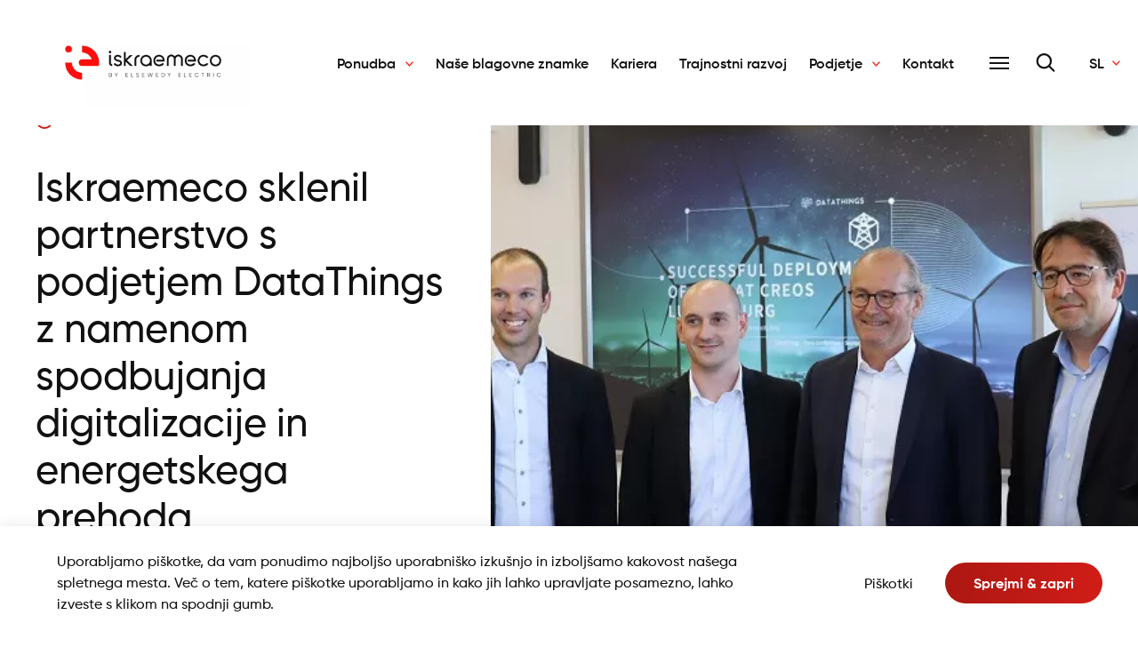

--- FILE ---
content_type: text/html; charset=UTF-8
request_url: https://iskraemeco.com/sl/novice/iskraemeco-sklenil-partnerstvo-s-podjetjem-datathings-z-namenom-spodbujanja-digitalizacije-in-energetskega-prehoda/
body_size: 13135
content:
<!DOCTYPE html>
<html lang="sl" xml:lang="sl" xmlns="http://www.w3.org/1999/xhtml">
<head>
<meta http-equiv="content-type" content="text/html; charset=UTF-8"/>
<meta http-equiv="X-UA-Compatible" content="IE=edge">
<meta name="viewport" content="width=device-width, initial-scale=1, shrink-to-fit=no">
<meta name="format-detection" content="telephone=no">
<meta content="Iskraemeco Corpo" name="application-name">
<meta content="Iskraemeco Corpo" name="author">
<meta content="#ffffff" name="theme-color">
<meta content="#ffffff" name="msapplication-navbutton-color"/>
<meta content="#2d89ef" name="msapplication-TileColor">
<meta content="black-translucent" name="apple-mobile-web-app-status-bar-style">
<meta content="Iskraemeco Corpo" name="apple-mobile-web-app-capable">
<script>(function(w,d,s,l,i){w[l]=w[l]||[];w[l].push({'gtm.start':
new Date().getTime(),event:'gtm.js'});var f=d.getElementsByTagName(s)[0],
j=d.createElement(s),dl=l!='dataLayer'?'&l='+l:'';j.async=true;j.src=
'https://www.googletagmanager.com/gtm.js?id='+i+dl;f.parentNode.insertBefore(j,f);
})(window,document,'script','dataLayer','GTM-5DCQDJH');</script>
<meta name='robots' content='index, follow, max-image-preview:large, max-snippet:-1, max-video-preview:-1'/>
<style>img:is([sizes="auto" i], [sizes^="auto," i]){contain-intrinsic-size:3000px 1500px}</style>
<link rel="alternate" href="https://iskraemeco.com/news/iskraemeco-partners-with-datathings-to-drive-digitalization-and-the-energy-transition/" hreflang="en"/>
<link rel="alternate" href="https://iskraemeco.com/sl/novice/iskraemeco-sklenil-partnerstvo-s-podjetjem-datathings-z-namenom-spodbujanja-digitalizacije-in-energetskega-prehoda/" hreflang="sl"/>
<title>Iskraemeco sklenil partnerstvo s podjetjem DataThings z namenom spodbujanja digitalizacije in energetskega prehoda - Iskraemeco Corpo</title>
<link rel="canonical" href="https://iskraemeco.com/sl/novice/iskraemeco-sklenil-partnerstvo-s-podjetjem-datathings-z-namenom-spodbujanja-digitalizacije-in-energetskega-prehoda/"/>
<meta property="og:locale" content="sl_SI"/>
<meta property="og:locale:alternate" content="en_GB"/>
<meta property="og:type" content="article"/>
<meta property="og:title" content="Iskraemeco sklenil partnerstvo s podjetjem DataThings z namenom spodbujanja digitalizacije in energetskega prehoda"/>
<meta property="og:description" content="Podjetje Iskraemeco je s pomembnim korakom k digitalizaciji in energetskemu prehodu sklenilo strateško partnerstvo s tehnološkim podjetjem DataThings, specializiranim za digitalne dvojčke, ki jih poganja umetna inteligenca. To sodelovanje predstavlja ključni mejnik v prizadevanjih za revolucijo v energetskem sektorju in ustvarjanju bolj trajnostne prihodnosti."/>
<meta property="og:url" content="https://iskraemeco.com/sl/novice/iskraemeco-sklenil-partnerstvo-s-podjetjem-datathings-z-namenom-spodbujanja-digitalizacije-in-energetskega-prehoda/"/>
<meta property="og:site_name" content="Iskraemeco Corpo"/>
<meta property="article:publisher" content="https://www.facebook.com/IskraemecoCorporate"/>
<meta property="article:published_time" content="2023-09-21T09:45:04+00:00"/>
<meta property="article:modified_time" content="2023-09-21T13:49:17+00:00"/>
<meta property="og:image" content="https://iskraemeco.com/wp-content/uploads/2023/09/DataThings-partnership-conference-Sept-2023-_1.jpeg"/>
<meta property="og:image:width" content="1194"/>
<meta property="og:image:height" content="611"/>
<meta property="og:image:type" content="image/jpeg"/>
<meta name="author" content="anja.primozic"/>
<meta name="twitter:card" content="summary_large_image"/>
<meta name="twitter:creator" content="@iskraemeco"/>
<meta name="twitter:site" content="@iskraemeco"/>
<meta name="twitter:label1" content="Written by"/>
<meta name="twitter:data1" content="anja.primozic"/>
<script type="application/ld+json" class="yoast-schema-graph">{"@context":"https://schema.org","@graph":[{"@type":"Article","@id":"https://iskraemeco.com/sl/novice/iskraemeco-sklenil-partnerstvo-s-podjetjem-datathings-z-namenom-spodbujanja-digitalizacije-in-energetskega-prehoda/#article","isPartOf":{"@id":"https://iskraemeco.com/sl/novice/iskraemeco-sklenil-partnerstvo-s-podjetjem-datathings-z-namenom-spodbujanja-digitalizacije-in-energetskega-prehoda/"},"author":{"name":"anja.primozic","@id":"https://iskraemeco.com/sl/#/schema/person/3f214a953cd9ceca29a66f00217bb48b"},"headline":"Iskraemeco sklenil partnerstvo s podjetjem DataThings z namenom spodbujanja digitalizacije in energetskega prehoda","datePublished":"2023-09-21T09:45:04+00:00","dateModified":"2023-09-21T13:49:17+00:00","mainEntityOfPage":{"@id":"https://iskraemeco.com/sl/novice/iskraemeco-sklenil-partnerstvo-s-podjetjem-datathings-z-namenom-spodbujanja-digitalizacije-in-energetskega-prehoda/"},"wordCount":13,"publisher":{"@id":"https://iskraemeco.com/sl/#organization"},"image":{"@id":"https://iskraemeco.com/sl/novice/iskraemeco-sklenil-partnerstvo-s-podjetjem-datathings-z-namenom-spodbujanja-digitalizacije-in-energetskega-prehoda/#primaryimage"},"thumbnailUrl":"https://iskraemeco.com/wp-content/uploads/2023/09/DataThings-partnership-conference-Sept-2023-_1.jpeg","articleSection":["Novice"],"inLanguage":"sl-SI"},{"@type":"WebPage","@id":"https://iskraemeco.com/sl/novice/iskraemeco-sklenil-partnerstvo-s-podjetjem-datathings-z-namenom-spodbujanja-digitalizacije-in-energetskega-prehoda/","url":"https://iskraemeco.com/sl/novice/iskraemeco-sklenil-partnerstvo-s-podjetjem-datathings-z-namenom-spodbujanja-digitalizacije-in-energetskega-prehoda/","name":"Iskraemeco sklenil partnerstvo s podjetjem DataThings z namenom spodbujanja digitalizacije in energetskega prehoda - Iskraemeco Corpo","isPartOf":{"@id":"https://iskraemeco.com/sl/#website"},"primaryImageOfPage":{"@id":"https://iskraemeco.com/sl/novice/iskraemeco-sklenil-partnerstvo-s-podjetjem-datathings-z-namenom-spodbujanja-digitalizacije-in-energetskega-prehoda/#primaryimage"},"image":{"@id":"https://iskraemeco.com/sl/novice/iskraemeco-sklenil-partnerstvo-s-podjetjem-datathings-z-namenom-spodbujanja-digitalizacije-in-energetskega-prehoda/#primaryimage"},"thumbnailUrl":"https://iskraemeco.com/wp-content/uploads/2023/09/DataThings-partnership-conference-Sept-2023-_1.jpeg","datePublished":"2023-09-21T09:45:04+00:00","dateModified":"2023-09-21T13:49:17+00:00","breadcrumb":{"@id":"https://iskraemeco.com/sl/novice/iskraemeco-sklenil-partnerstvo-s-podjetjem-datathings-z-namenom-spodbujanja-digitalizacije-in-energetskega-prehoda/#breadcrumb"},"inLanguage":"sl-SI","potentialAction":[{"@type":"ReadAction","target":["https://iskraemeco.com/sl/novice/iskraemeco-sklenil-partnerstvo-s-podjetjem-datathings-z-namenom-spodbujanja-digitalizacije-in-energetskega-prehoda/"]}]},{"@type":"ImageObject","inLanguage":"sl-SI","@id":"https://iskraemeco.com/sl/novice/iskraemeco-sklenil-partnerstvo-s-podjetjem-datathings-z-namenom-spodbujanja-digitalizacije-in-energetskega-prehoda/#primaryimage","url":"https://iskraemeco.com/wp-content/uploads/2023/09/DataThings-partnership-conference-Sept-2023-_1.jpeg","contentUrl":"https://iskraemeco.com/wp-content/uploads/2023/09/DataThings-partnership-conference-Sept-2023-_1.jpeg","width":1194,"height":611},{"@type":"BreadcrumbList","@id":"https://iskraemeco.com/sl/novice/iskraemeco-sklenil-partnerstvo-s-podjetjem-datathings-z-namenom-spodbujanja-digitalizacije-in-energetskega-prehoda/#breadcrumb","itemListElement":[{"@type":"ListItem","position":1,"name":"Home","item":"https://iskraemeco.com/sl/"},{"@type":"ListItem","position":2,"name":"Iskraemeco sklenil partnerstvo s podjetjem DataThings z namenom spodbujanja digitalizacije in energetskega prehoda"}]},{"@type":"WebSite","@id":"https://iskraemeco.com/sl/#website","url":"https://iskraemeco.com/sl/","name":"Iskraemeco","description":"","publisher":{"@id":"https://iskraemeco.com/sl/#organization"},"potentialAction":[{"@type":"SearchAction","target":{"@type":"EntryPoint","urlTemplate":"https://iskraemeco.com/sl/?s={search_term_string}"},"query-input":{"@type":"PropertyValueSpecification","valueRequired":true,"valueName":"search_term_string"}}],"inLanguage":"sl-SI"},{"@type":"Organization","@id":"https://iskraemeco.com/sl/#organization","name":"Iskraemeco","url":"https://iskraemeco.com/sl/","logo":{"@type":"ImageObject","inLanguage":"sl-SI","@id":"https://iskraemeco.com/sl/#/schema/logo/image/","url":"https://iskraemeco.com/wp-content/uploads/2023/01/Iskraemeco_LOGO_horizontal_ORIGINAL-logo_white-background.jpg","contentUrl":"https://iskraemeco.com/wp-content/uploads/2023/01/Iskraemeco_LOGO_horizontal_ORIGINAL-logo_white-background.jpg","width":1409,"height":588,"caption":"Iskraemeco"},"image":{"@id":"https://iskraemeco.com/sl/#/schema/logo/image/"},"sameAs":["https://www.facebook.com/IskraemecoCorporate","https://x.com/iskraemeco","https://www.linkedin.com/company/iskraemeco/"]},{"@type":"Person","@id":"https://iskraemeco.com/sl/#/schema/person/3f214a953cd9ceca29a66f00217bb48b","name":"anja.primozic","image":{"@type":"ImageObject","inLanguage":"sl-SI","@id":"https://iskraemeco.com/sl/#/schema/person/image/","url":"https://secure.gravatar.com/avatar/b4eef8caff4ab827d573941d707f093e4695dd90720b0e721ef33bc2cc81e912?s=96&d=mm&r=g","contentUrl":"https://secure.gravatar.com/avatar/b4eef8caff4ab827d573941d707f093e4695dd90720b0e721ef33bc2cc81e912?s=96&d=mm&r=g","caption":"anja.primozic"},"url":"https://iskraemeco.com/sl/author/anja-babic/"}]}</script>
<style id='classic-theme-styles-inline-css'>.wp-block-button__link{color:#fff;background-color:#32373c;border-radius:9999px;box-shadow:none;text-decoration:none;padding:calc(.667em + 2px) calc(1.333em + 2px);font-size:1.125em}.wp-block-file__button{background:#32373c;color:#fff;text-decoration:none}</style>
<style id='global-styles-inline-css'>:root{--wp--preset--aspect-ratio--square:1;--wp--preset--aspect-ratio--4-3:4/3;--wp--preset--aspect-ratio--3-4:3/4;--wp--preset--aspect-ratio--3-2:3/2;--wp--preset--aspect-ratio--2-3:2/3;--wp--preset--aspect-ratio--16-9:16/9;--wp--preset--aspect-ratio--9-16:9/16;--wp--preset--color--black:#000000;--wp--preset--color--cyan-bluish-gray:#abb8c3;--wp--preset--color--white:#ffffff;--wp--preset--color--pale-pink:#f78da7;--wp--preset--color--vivid-red:#cf2e2e;--wp--preset--color--luminous-vivid-orange:#ff6900;--wp--preset--color--luminous-vivid-amber:#fcb900;--wp--preset--color--light-green-cyan:#7bdcb5;--wp--preset--color--vivid-green-cyan:#00d084;--wp--preset--color--pale-cyan-blue:#8ed1fc;--wp--preset--color--vivid-cyan-blue:#0693e3;--wp--preset--color--vivid-purple:#9b51e0;--wp--preset--gradient--vivid-cyan-blue-to-vivid-purple:linear-gradient(135deg,rgba(6,147,227,1) 0%,rgb(155,81,224) 100%);--wp--preset--gradient--light-green-cyan-to-vivid-green-cyan:linear-gradient(135deg,rgb(122,220,180) 0%,rgb(0,208,130) 100%);--wp--preset--gradient--luminous-vivid-amber-to-luminous-vivid-orange:linear-gradient(135deg,rgba(252,185,0,1) 0%,rgba(255,105,0,1) 100%);--wp--preset--gradient--luminous-vivid-orange-to-vivid-red:linear-gradient(135deg,rgba(255,105,0,1) 0%,rgb(207,46,46) 100%);--wp--preset--gradient--very-light-gray-to-cyan-bluish-gray:linear-gradient(135deg,rgb(238,238,238) 0%,rgb(169,184,195) 100%);--wp--preset--gradient--cool-to-warm-spectrum:linear-gradient(135deg,rgb(74,234,220) 0%,rgb(151,120,209) 20%,rgb(207,42,186) 40%,rgb(238,44,130) 60%,rgb(251,105,98) 80%,rgb(254,248,76) 100%);--wp--preset--gradient--blush-light-purple:linear-gradient(135deg,rgb(255,206,236) 0%,rgb(152,150,240) 100%);--wp--preset--gradient--blush-bordeaux:linear-gradient(135deg,rgb(254,205,165) 0%,rgb(254,45,45) 50%,rgb(107,0,62) 100%);--wp--preset--gradient--luminous-dusk:linear-gradient(135deg,rgb(255,203,112) 0%,rgb(199,81,192) 50%,rgb(65,88,208) 100%);--wp--preset--gradient--pale-ocean:linear-gradient(135deg,rgb(255,245,203) 0%,rgb(182,227,212) 50%,rgb(51,167,181) 100%);--wp--preset--gradient--electric-grass:linear-gradient(135deg,rgb(202,248,128) 0%,rgb(113,206,126) 100%);--wp--preset--gradient--midnight:linear-gradient(135deg,rgb(2,3,129) 0%,rgb(40,116,252) 100%);--wp--preset--font-size--small:13px;--wp--preset--font-size--medium:20px;--wp--preset--font-size--large:36px;--wp--preset--font-size--x-large:42px;--wp--preset--spacing--20:0.44rem;--wp--preset--spacing--30:0.67rem;--wp--preset--spacing--40:1rem;--wp--preset--spacing--50:1.5rem;--wp--preset--spacing--60:2.25rem;--wp--preset--spacing--70:3.38rem;--wp--preset--spacing--80:5.06rem;--wp--preset--shadow--natural:6px 6px 9px rgba(0, 0, 0, 0.2);--wp--preset--shadow--deep:12px 12px 50px rgba(0, 0, 0, 0.4);--wp--preset--shadow--sharp:6px 6px 0px rgba(0, 0, 0, 0.2);--wp--preset--shadow--outlined:6px 6px 0px -3px rgba(255, 255, 255, 1), 6px 6px rgba(0, 0, 0, 1);--wp--preset--shadow--crisp:6px 6px 0px rgba(0, 0, 0, 1);}:where(.is-layout-flex){gap:0.5em;}:where(.is-layout-grid){gap:0.5em;}body .is-layout-flex{display:flex;}.is-layout-flex{flex-wrap:wrap;align-items:center;}.is-layout-flex > :is(*, div){margin:0;}body .is-layout-grid{display:grid;}.is-layout-grid > :is(*, div){margin:0;}:where(.wp-block-columns.is-layout-flex){gap:2em;}:where(.wp-block-columns.is-layout-grid){gap:2em;}:where(.wp-block-post-template.is-layout-flex){gap:1.25em;}:where(.wp-block-post-template.is-layout-grid){gap:1.25em;}.has-black-color{color:var(--wp--preset--color--black) !important;}.has-cyan-bluish-gray-color{color:var(--wp--preset--color--cyan-bluish-gray) !important;}.has-white-color{color:var(--wp--preset--color--white) !important;}.has-pale-pink-color{color:var(--wp--preset--color--pale-pink) !important;}.has-vivid-red-color{color:var(--wp--preset--color--vivid-red) !important;}.has-luminous-vivid-orange-color{color:var(--wp--preset--color--luminous-vivid-orange) !important;}.has-luminous-vivid-amber-color{color:var(--wp--preset--color--luminous-vivid-amber) !important;}.has-light-green-cyan-color{color:var(--wp--preset--color--light-green-cyan) !important;}.has-vivid-green-cyan-color{color:var(--wp--preset--color--vivid-green-cyan) !important;}.has-pale-cyan-blue-color{color:var(--wp--preset--color--pale-cyan-blue) !important;}.has-vivid-cyan-blue-color{color:var(--wp--preset--color--vivid-cyan-blue) !important;}.has-vivid-purple-color{color:var(--wp--preset--color--vivid-purple) !important;}.has-black-background-color{background-color:var(--wp--preset--color--black) !important;}.has-cyan-bluish-gray-background-color{background-color:var(--wp--preset--color--cyan-bluish-gray) !important;}.has-white-background-color{background-color:var(--wp--preset--color--white) !important;}.has-pale-pink-background-color{background-color:var(--wp--preset--color--pale-pink) !important;}.has-vivid-red-background-color{background-color:var(--wp--preset--color--vivid-red) !important;}.has-luminous-vivid-orange-background-color{background-color:var(--wp--preset--color--luminous-vivid-orange) !important;}.has-luminous-vivid-amber-background-color{background-color:var(--wp--preset--color--luminous-vivid-amber) !important;}.has-light-green-cyan-background-color{background-color:var(--wp--preset--color--light-green-cyan) !important;}.has-vivid-green-cyan-background-color{background-color:var(--wp--preset--color--vivid-green-cyan) !important;}.has-pale-cyan-blue-background-color{background-color:var(--wp--preset--color--pale-cyan-blue) !important;}.has-vivid-cyan-blue-background-color{background-color:var(--wp--preset--color--vivid-cyan-blue) !important;}.has-vivid-purple-background-color{background-color:var(--wp--preset--color--vivid-purple) !important;}.has-black-border-color{border-color:var(--wp--preset--color--black) !important;}.has-cyan-bluish-gray-border-color{border-color:var(--wp--preset--color--cyan-bluish-gray) !important;}.has-white-border-color{border-color:var(--wp--preset--color--white) !important;}.has-pale-pink-border-color{border-color:var(--wp--preset--color--pale-pink) !important;}.has-vivid-red-border-color{border-color:var(--wp--preset--color--vivid-red) !important;}.has-luminous-vivid-orange-border-color{border-color:var(--wp--preset--color--luminous-vivid-orange) !important;}.has-luminous-vivid-amber-border-color{border-color:var(--wp--preset--color--luminous-vivid-amber) !important;}.has-light-green-cyan-border-color{border-color:var(--wp--preset--color--light-green-cyan) !important;}.has-vivid-green-cyan-border-color{border-color:var(--wp--preset--color--vivid-green-cyan) !important;}.has-pale-cyan-blue-border-color{border-color:var(--wp--preset--color--pale-cyan-blue) !important;}.has-vivid-cyan-blue-border-color{border-color:var(--wp--preset--color--vivid-cyan-blue) !important;}.has-vivid-purple-border-color{border-color:var(--wp--preset--color--vivid-purple) !important;}.has-vivid-cyan-blue-to-vivid-purple-gradient-background{background:var(--wp--preset--gradient--vivid-cyan-blue-to-vivid-purple) !important;}.has-light-green-cyan-to-vivid-green-cyan-gradient-background{background:var(--wp--preset--gradient--light-green-cyan-to-vivid-green-cyan) !important;}.has-luminous-vivid-amber-to-luminous-vivid-orange-gradient-background{background:var(--wp--preset--gradient--luminous-vivid-amber-to-luminous-vivid-orange) !important;}.has-luminous-vivid-orange-to-vivid-red-gradient-background{background:var(--wp--preset--gradient--luminous-vivid-orange-to-vivid-red) !important;}.has-very-light-gray-to-cyan-bluish-gray-gradient-background{background:var(--wp--preset--gradient--very-light-gray-to-cyan-bluish-gray) !important;}.has-cool-to-warm-spectrum-gradient-background{background:var(--wp--preset--gradient--cool-to-warm-spectrum) !important;}.has-blush-light-purple-gradient-background{background:var(--wp--preset--gradient--blush-light-purple) !important;}.has-blush-bordeaux-gradient-background{background:var(--wp--preset--gradient--blush-bordeaux) !important;}.has-luminous-dusk-gradient-background{background:var(--wp--preset--gradient--luminous-dusk) !important;}.has-pale-ocean-gradient-background{background:var(--wp--preset--gradient--pale-ocean) !important;}.has-electric-grass-gradient-background{background:var(--wp--preset--gradient--electric-grass) !important;}.has-midnight-gradient-background{background:var(--wp--preset--gradient--midnight) !important;}.has-small-font-size{font-size:var(--wp--preset--font-size--small) !important;}.has-medium-font-size{font-size:var(--wp--preset--font-size--medium) !important;}.has-large-font-size{font-size:var(--wp--preset--font-size--large) !important;}.has-x-large-font-size{font-size:var(--wp--preset--font-size--x-large) !important;}:where(.wp-block-post-template.is-layout-flex){gap:1.25em;}:where(.wp-block-post-template.is-layout-grid){gap:1.25em;}:where(.wp-block-columns.is-layout-flex){gap:2em;}:where(.wp-block-columns.is-layout-grid){gap:2em;}:root :where(.wp-block-pullquote){font-size:1.5em;line-height:1.6;}</style>
<link rel="stylesheet" type="text/css" href="//iskraemeco.com/wp-content/cache/wpfc-minified/fsv4wyrc/8dupb.css" media="all"/>
<script src="https://iskraemeco.com/wp-includes/js/jquery/jquery.min.js?ver=3.7.1" id="jquery-core-js"></script>
<script src="https://iskraemeco.com/wp-includes/js/jquery/jquery-migrate.min.js?ver=3.4.1" id="jquery-migrate-js"></script>
<script>(function(w,d,t,u,n,a,m){w['EprvakTrackingObject']=n;
w[n]=w[n]||function(){(w[n].q=w[n].q||[]).push(arguments)},a=d.createElement(t),
m=d.getElementsByTagName(t)[0];a.async=1;a.src=u;m.parentNode.insertBefore(a,m)
})(window,document,'script','https://esma.iskraemeco.com/eprvak.js','mt');
mt('send', 'pageview');</script>
<link rel="icon" href="https://iskraemeco.com/wp-content/uploads/2021/12/favicon.ico" sizes="32x32"/>
<link rel="icon" href="https://iskraemeco.com/wp-content/uploads/2021/12/favicon.ico" sizes="192x192"/>
<link rel="apple-touch-icon" href="https://iskraemeco.com/wp-content/uploads/2021/12/favicon.ico"/>
<meta name="msapplication-TileImage" content="https://iskraemeco.com/wp-content/uploads/2021/12/favicon.ico"/>
<script class="sp-cookies sp-cookie-2" type="text/plain">window.dataLayer=window.dataLayer||[];
function gtag(){dataLayer.push(arguments);}
gtag('js', new Date());
_linkedin_partner_id="5488569";window._linkedin_data_partner_ids=window._linkedin_data_partner_ids||[];window._linkedin_data_partner_ids.push(_linkedin_partner_id);(function(l){if(!l){window.lintrk=function(a,b){window.lintrk.q.push([a,b])};window.lintrk.q=[]}var s=document.getElementsByTagName("script")[0];var b=document.createElement("script");b.type="text/javascript";b.async=true;b.src="https://snap.licdn.com/li.lms-analytics/insight.min.js";s.parentNode.insertBefore(b, s);})(window.lintrk);</script>
</head>
<body class="hide-loader">
<noscript><iframe src="https://www.googletagmanager.com/ns.html?id=GTM-5DCQDJH"
height="0" width="0" style="display:none;visibility:hidden"></iframe></noscript>
<header class="header-main header-main--in-container">
<div class="header-main__inner">
<div class="header-main__logo-wrap"> <a href="https://iskraemeco.com/sl" class="header-main__logo"> <img class="header-main__logo-colored : no-lazzy" src="https://iskraemeco.com/wp-content/uploads/2026/01/Iskraemeco_LOGO_horizontal_POSITIVE.jpg" alt="" width="240" height="45"> <img class="header-main__logo-white : no-lazzy" src="https://iskraemeco.com/wp-content/uploads/2025/04/IE_80-let_white.png" alt="" width="240" height="45"> </a></div><div class="container absolute"> <a href="https://iskraemeco.com/sl" class="header-main__logo"> <img class="header-main__logo-colored : no-lazzy" src="https://iskraemeco.com/wp-content/uploads/2026/01/Iskraemeco_LOGO_horizontal_POSITIVE.jpg" alt="" width="240" height="45"> <img class="header-main__logo-white : no-lazzy" src="https://iskraemeco.com/wp-content/uploads/2025/04/IE_80-let_white.png" alt="" width="240" height="45"> </a></div><div class="header-main__right">
<div class="menu">
<nav aria-label="Primary navigation">
<ul>
<li class="menu__item : level-1 has-submenu">
<a class="menu__link : menu__link--href : level-1" href="https://iskraemeco.com/sl/ponudba/">Ponudba</a>
<button class="menu__arrow">
<span class="sr-only">Open submenu</span>
<i class="icon : icon-chevron-down"></i>
</button>
<div class="megamenu">
<div class="container">
<ul class="megamenu__row megamenu__row--four-col">
<li class="megamenu__item : level-1 : has-submenu">
<a class="megamenu__link : level-1" href="https://iskraemeco.com/sl/ponudba/elektricna-energija/">
<div class="megamenu__link-inner">
<div class="megamenu__link-title : title--h5">ELEKTRIČNA ENERGIJA</div><i class="icon : icon-arrow-double-right"></i></div></a>
<div class="megamenu__dropdown"> <ul> <li class="megamenu__item : level-2"> <a class="megamenu__link : level-2" href="https://iskraemeco.com/sl/ponudba/elektricna-energija/digitalno-omrezje/">Digitalno omrežje</a> </li> <li class="megamenu__item : level-2"> <a class="megamenu__link : level-2" href="https://iskraemeco.com/sl/ponudba/elektricna-energija/pametno-merjenje/">Pametno merjenje</a> </li> <li class="megamenu__item : level-2"> <a class="megamenu__link : level-2" href="https://iskraemeco.com/sl/ponudba/elektricna-energija/pametna-predplacniska-resitev/">Pametna predplačniška rešitev</a> </li> <li class="megamenu__item : level-2"> <a class="megamenu__link : level-2" href="https://iskraemeco.com/downloads/smart-energy-solutions-and-products-portfolio-catalogue/">Katalog portfelja pametnih energetskih rešitev in produktov</a> </li> </ul></div></li>
<li class="megamenu__item : level-1 : has-submenu">
<a class="megamenu__link : level-1" href="https://iskraemeco.com/sl/ponudba/upravljanje-z-vodo/">
<div class="megamenu__link-inner">
<div class="megamenu__link-title : title--h5">UPRAVLJANJE Z VODO</div><i class="icon : icon-arrow-double-right"></i></div></a>
<div class="megamenu__dropdown"> <ul> <li class="megamenu__item : level-2"> <a class="megamenu__link : level-2" href="https://iskraemeco.com/sl/operativna-ucinkovitost/">Operativna učinkovitost</a> </li> <li class="megamenu__item : level-2"> <a class="megamenu__link : level-2" href="https://iskraemeco.com/sl/ponudba/resitve-za-upravljanje-z-vodo/zascita-prihodkov/">Zaščita prihodkov</a> </li> </ul></div></li>
<li class="megamenu__item : level-1 : has-submenu">
<a class="megamenu__link : level-1" href="https://iskraemeco.com/sl/ponudba/digitalne-platforme/">
<div class="megamenu__link-inner">
<div class="megamenu__link-title : title--h5">DIGITALNE PLATFORME</div><i class="icon : icon-arrow-double-right"></i></div></a>
<div class="megamenu__dropdown"> <ul> <li class="megamenu__item : level-2"> <a class="megamenu__link : level-2" href="https://iskraemeco.com/sl/programska-platforma-symbiot/">Programska platforma Symbiot</a> </li> <li class="megamenu__item : level-2"> <a class="megamenu__link : level-2" href="https://iskraemeco.com/sl/ponudba/digitalne-platforme/eiot-edge-compute-modul-platforma-robnega-racunalnistva/">eIoT EDGE Compute modul</a> </li> </ul></div></li>
<li class="megamenu__item : level-1 : has-submenu">
<a class="megamenu__link : level-1" href="https://iskraemeco.com/sl/ponudba/izdelki/">
<div class="megamenu__link-inner">
<div class="megamenu__link-title : title--h5">IZDELKI</div><i class="icon : icon-arrow-double-right"></i></div></a>
<div class="megamenu__dropdown"> <ul> <li class="megamenu__item : level-2"> <a class="megamenu__link : level-2" href="https://iskraemeco.com/sl/ponudba/izdelki/">Števci električne energije in komunikacijski izdelki</a> </li> <li class="megamenu__item : level-2"> <a class="megamenu__link : level-2" href="https://iskraemeco.com/sl/ponudba/vodomeri-in-izdelki-za-komunikacijo/">Vodomeri in komunikacijski izdelki</a> </li> <li class="megamenu__item : level-2"> <a class="megamenu__link : level-2" href="https://iskraemeco.com/downloads/smart-energy-solutions-and-products-portfolio-catalogue/">Katalog portfelja pametnih energetskih rešitev in produktov</a> </li> </ul></div></li>
<li class="megamenu__item : level-1 : has-submenu">
<a class="megamenu__link : level-1" href="https://iskraemeco.com/sl/ponudba/storitve/">
<div class="megamenu__link-inner">
<div class="megamenu__link-title : title--h5">STORITVE</div><i class="icon : icon-arrow-double-right"></i></div></a>
<div class="megamenu__dropdown"> <ul> <li class="megamenu__item : level-2"> <a class="megamenu__link : level-2" href="https://iskraemeco.com/sl/strokovne-storitve/">Strokovne storitve</a> </li> <li class="megamenu__item : level-2"> <a class="megamenu__link : level-2" href="https://iskraemeco.com/sl/ponudba/storitve/upravljane-storitve/">Upravljane storitve</a> </li> </ul></div></li>
<li class="megamenu__item : level-1"> <a class="megamenu__link : level-1" href="https://iskraemeco.com/sl/gradivo-in-dokumentacija/"> <div class="megamenu__link-inner"> <div class="megamenu__link-title : title--h5">KORISTNO GRADIVO</div><i class="icon : icon-arrow-double-right"></i></div></a> </li>
<li class="megamenu__item : level-1"> <div class="megamenu__item-image"> <img src="https://iskraemeco.com/wp-content/uploads/2023/02/Offering-menu-structure-image-logo-e1718279416137.png" alt=""></div></li>
</ul></div></div></li>
<li class="menu__item : level-1"> <a class="menu__link : menu__link--href : level-1" href="https://iskraemeco.com/sl/nase-blagovne-znamke/">Naše blagovne znamke</a> </li>
<li class="menu__item : level-1"> <a class="menu__link : menu__link--href : level-1" href="https://iskraemeco.com/sl/kariera/">Kariera</a> </li>
<li class="menu__item : level-1"> <a class="menu__link : menu__link--href : level-1" href="https://iskraemeco.com/sl/trajnostni-razvoj/">Trajnostni razvoj</a> </li>
<li class="menu__item : level-1 has-submenu">
<a class="menu__link : menu__link--href : level-1" href="https://iskraemeco.com/sl/iskraemeco/o-podjetju/">Podjetje</a>
<button class="menu__arrow">
<span class="sr-only">Open submenu</span>
<i class="icon : icon-chevron-down"></i>
</button>
<div class="megamenu">
<div class="container">
<ul class="megamenu__row megamenu__row--four-col">
<li class="megamenu__item : level-1 : has-submenu">
<a class="megamenu__link : level-1" href="https://iskraemeco.com/sl/iskraemeco/o-podjetju/">
<div class="megamenu__link-inner">
<div class="megamenu__link-title : title--h5">O PODJETJU</div><i class="icon : icon-arrow-double-right"></i></div></a>
<div class="megamenu__dropdown"> <ul> <li class="megamenu__item : level-2"> <a class="megamenu__link : level-2" href="https://iskraemeco.com/sl/iskraemeco/o-podjetju/">O podjetju</a> </li> <li class="megamenu__item : level-2"> <a class="megamenu__link : level-2" href="https://iskraemeco.com/sl/80-let/">Praznujemo 80 let inovacij</a> </li> <li class="megamenu__item : level-2"> <a class="megamenu__link : level-2" href="https://iskraemeco.com/sl/iskraemeco/o-podjetju/nasi-zaposleni/">Naši zaposleni</a> </li> <li class="megamenu__item : level-2"> <a class="megamenu__link : level-2" href="https://iskraemeco.com/sl/iskraemeco/clanstva-v-drustvih-in-organizacijah/">Članstva v društvih in organizacijah</a> </li> <li class="megamenu__item : level-2"> <a class="megamenu__link : level-2" href="https://iskraemeco.com/sl/iskraemeco/industrijska-in-panozna-sodelovanja/">Industrijska in panožna sodelovanja</a> </li> <li class="megamenu__item : level-2"> <a class="megamenu__link : level-2" href="https://iskraemeco.com/sl/iskraemeco/pogoji-in-politike/">Pogoji in politike</a> </li> </ul></div></li>
<li class="megamenu__item : level-1"> <a class="megamenu__link : level-1" href="https://iskraemeco.com/sl/iskraemeco/nasa-filozofija/"> <div class="megamenu__link-inner"> <div class="megamenu__link-title : title--h5">NAŠA FILOZOFIJA</div><i class="icon : icon-arrow-double-right"></i></div></a> </li>
<li class="megamenu__item : level-1"> <a class="megamenu__link : level-1" href="https://iskraemeco.com/sl/iskraemeco-blog/"> <div class="megamenu__link-inner"> <div class="megamenu__link-title : title--h5">BLOG</div><i class="icon : icon-arrow-double-right"></i></div></a> </li>
<li class="megamenu__item : level-1"> <a class="megamenu__link : level-1" href="https://iskraemeco.com/sl/iskraemeco/uspesne-projektne-zgodbe/"> <div class="megamenu__link-inner"> <div class="megamenu__link-title : title--h5">PROJEKTNE ZGODBE</div><i class="icon : icon-arrow-double-right"></i></div></a> </li>
<li class="megamenu__item : level-1 : has-submenu">
<a class="megamenu__link : level-1" href="https://iskraemeco.com/sl/iskraemeco/novice-in-dogodki/">
<div class="megamenu__link-inner">
<div class="megamenu__link-title : title--h5">NOVICE IN VSEBINE</div><i class="icon : icon-arrow-double-right"></i></div></a>
<div class="megamenu__dropdown"> <ul> <li class="megamenu__item : level-2"> <a class="megamenu__link : level-2" href="https://iskraemeco.com/sl/iskraemeco/novice-in-dogodki/">Novice in dogodki</a> </li> <li class="megamenu__item : level-2"> <a class="megamenu__link : level-2" href="https://iskraemeco.com/sl/gradivo-in-dokumentacija/">Gradivo in dokumentacija</a> </li> <li class="megamenu__item : level-2"> <a class="megamenu__link : level-2" href="https://iskraemeco.com/sl/iskraemeco/vsebine-za-medije/">Vsebine za medije</a> </li> <li class="megamenu__item : level-2"> <a class="megamenu__link : level-2" href="https://iskraemeco.com/sl/iskraemeco/revija-engage/">Revija Engage</a> </li> <li class="megamenu__item : level-2"> <a class="megamenu__link : level-2" href="https://www.youtube.com/@iskraemeco5339" target="_blank">Video arhiv</a> </li> </ul></div></li>
<li class="megamenu__item : level-1 : has-submenu">
<a class="megamenu__link : level-1" href="https://iskraemeco.com/sl/iskraemeco/inovacije-in-tehnologija/">
<div class="megamenu__link-inner">
<div class="megamenu__link-title : title--h5">INOVACIJE IN TEHNOLOGIJA</div><i class="icon : icon-arrow-double-right"></i></div></a>
<div class="megamenu__dropdown"> <ul> <li class="megamenu__item : level-2"> <a class="megamenu__link : level-2" href="https://iskraemeco.com/sl/iskraemeco/inovacije-in-tehnologija/tehnoloski-dizajn-center/">Tehnološki dizajn center</a> </li> <li class="megamenu__item : level-2"> <a class="megamenu__link : level-2" href="https://iskraemeco.com/sl/inovirajte-z-nami/">Inovirajte z nami</a> </li> </ul></div></li>
<li class="megamenu__item : level-1"> <a class="megamenu__link : level-1" href="https://iskraemeco.com/sl/iskraemeco/proizvodni-operativni-centri/"> <div class="megamenu__link-inner"> <div class="megamenu__link-title : title--h5">PROIZVODNI OPERATIVNI CENTRI</div><i class="icon : icon-arrow-double-right"></i></div></a> </li>
<li class="megamenu__item : level-1"> <a class="megamenu__link : level-1" href="https://iskraemeco.com/sl/iskraemeco/podjetje-elsewedy-electric/"> <div class="megamenu__link-inner"> <div class="megamenu__link-title : title--h5">ELSEWEDY ELECTRIC</div><i class="icon : icon-arrow-double-right"></i></div></a> </li>
</ul></div></div></li>
<li class="menu__item : level-1"> <a class="menu__link : menu__link--href : level-1" href="https://iskraemeco.com/sl/kontakt/">Kontakt</a> </li>
</ul>
</nav></div><button aria-expanded="false" class="hamburger : d-print-none" aria-label="Open Menu">
<span class="bars" aria-hidden="true"></span>
<span class="bars" aria-hidden="true"></span>
<span class="bars" aria-hidden="true"></span>
</button>
<div class="header-main__search"> <button type="button" class="header-main__search-button : d-flex-cc" aria-label="open searchbox"> <i class="icon : icon-search"></i> </button></div><div class="language-menu : text--md : text--16">
<div class="language-menu__placeholder"> <span>SL</span> <i class="icon : icon-chevron-down"></i></div><div class="language-menu__dropdown"> <ul> <li class="language-menu__dropdown-item"> <a class="language-menu__dropdown-link" href="https://iskraemeco.com/news/iskraemeco-partners-with-datathings-to-drive-digitalization-and-the-energy-transition/">EN</a> </li> <li class="language-menu__dropdown-item"> <a class="language-menu__dropdown-link is-active" href="https://iskraemeco.com/sl/novice/iskraemeco-sklenil-partnerstvo-s-podjetjem-datathings-z-namenom-spodbujanja-digitalizacije-in-energetskega-prehoda/">SL</a> </li> <li class="language-menu__dropdown-item"> <a class="language-menu__dropdown-link" href="https://iskraemeco.com/esp/">ES</a> </li> </ul></div></div></div></div><div class="hamburger-menu">
<div class="container">
<div class="hamburger-menu__inner">
<div class="row : hamburger-menu__inner-row">
<div class="col-md-3 : col-xs-12">
<ul>
<li class="hamburger-menu__item : level-1 : has-submenu">
<a class="hamburger-menu__link : level-1 : title--h5" href="https://iskraemeco.com/sl/iskraemeco/o-podjetju/">Podjetje</a>
<button class="hamburger-menu__arrow : level-1" aria-label="Open submenu">
<i class="icon : icon-chevron-down"></i>
</button>
<div class="hamburger-menu__dropdown : level-1"> <ul> <li class="hamburger-menu__item : level-2"> <a class="hamburger-menu__link : text--16 : level-2" href="https://iskraemeco.com/sl/iskraemeco/o-podjetju/"> O podjetju </a> </li> <li class="hamburger-menu__item : level-2"> <a class="hamburger-menu__link : text--16 : level-2" href="https://iskraemeco.com/sl/iskraemeco/nasa-filozofija/"> Naša filozofija </a> </li> <li class="hamburger-menu__item : level-2"> <a class="hamburger-menu__link : text--16 : level-2" href="https://iskraemeco.com/sl/iskraemeco/uspesne-projektne-zgodbe/"> Uspešne projektne zgodbe </a> </li> <li class="hamburger-menu__item : level-2"> <a class="hamburger-menu__link : text--16 : level-2" href="https://iskraemeco.com/sl/iskraemeco/inovacije-in-tehnologija/"> Inovacije in tehnologija </a> </li> <li class="hamburger-menu__item : level-2"> <a class="hamburger-menu__link : text--16 : level-2" href="https://iskraemeco.com/sl/iskraemeco/proizvodni-operativni-centri/"> Proizvodni operativni centri </a> </li> <li class="hamburger-menu__item : level-2"> <a class="hamburger-menu__link : text--16 : level-2" href="https://iskraemeco.com/sl/iskraemeco/novice-in-dogodki/"> Novice in dogodki </a> </li> </ul></div></li>
<li class="hamburger-menu__item : level-1 : has-submenu">
<a class="hamburger-menu__link : level-1 : title--h5" href="https://iskraemeco.com/sl/ponudba/">Ponudba</a>
<button class="hamburger-menu__arrow : level-1" aria-label="Open submenu">
<i class="icon : icon-chevron-down"></i>
</button>
<div class="hamburger-menu__dropdown : level-1"> <ul> <li class="hamburger-menu__item : level-2"> <a class="hamburger-menu__link : text--16 : level-2" href="https://iskraemeco.com/sl/ponudba/elektricna-energija/"> Električna energija </a> </li> <li class="hamburger-menu__item : level-2"> <a class="hamburger-menu__link : text--16 : level-2" href="https://iskraemeco.com/sl/ponudba/upravljanje-z-vodo/"> Upravljanje z vodo </a> </li> <li class="hamburger-menu__item : level-2"> <a class="hamburger-menu__link : text--16 : level-2" href="https://iskraemeco.com/sl/ponudba/digitalne-platforme/"> Digitalne platforme </a> </li> <li class="hamburger-menu__item : level-2"> <a class="hamburger-menu__link : text--16 : level-2" href="https://iskraemeco.com/sl/gradivo-in-dokumentacija/"> Gradivo in dokumentacija </a> </li> </ul></div></li>
</ul></div><div class="col-md-3 : col-xs-12">
<ul>
<li class="hamburger-menu__item : level-1 : has-submenu">
<a class="hamburger-menu__link : level-1 : title--h5" href="https://iskraemeco.com/sl/ponudba/izdelki/">IZDELKI</a>
<button class="hamburger-menu__arrow : level-1" aria-label="Open submenu">
<i class="icon : icon-chevron-down"></i>
</button>
<div class="hamburger-menu__dropdown : level-1"> <ul> <li class="hamburger-menu__item : level-2"> <a class="hamburger-menu__link : text--16 : level-2" href="https://iskraemeco.com/sl/ponudba/izdelki/"> Števci električne energije </a> </li> <li class="hamburger-menu__item : level-2"> <a class="hamburger-menu__link : text--16 : level-2" href="https://iskraemeco.com/sl/ponudba/vodomeri-in-izdelki-za-komunikacijo/"> Vodomeri </a> </li> </ul></div></li>
<li class="hamburger-menu__item : level-1 : has-submenu">
<a class="hamburger-menu__link : level-1 : title--h5" href="https://iskraemeco.com/sl/ponudba/storitve/">STORITVE</a>
<button class="hamburger-menu__arrow : level-1" aria-label="Open submenu">
<i class="icon : icon-chevron-down"></i>
</button>
<div class="hamburger-menu__dropdown : level-1"> <ul> <li class="hamburger-menu__item : level-2"> <a class="hamburger-menu__link : text--16 : level-2" href="https://iskraemeco.com/sl/strokovne-storitve/"> Strokovne storitve </a> </li> <li class="hamburger-menu__item : level-2"> <a class="hamburger-menu__link : text--16 : level-2" href="https://iskraemeco.com/sl/ponudba/storitve/upravljane-storitve/"> Upravljane storitve </a> </li> </ul></div></li>
</ul></div><div class="col-md-3 : col-xs-12"> <ul> <li class="hamburger-menu__item : level-1"> <a class="hamburger-menu__link : level-1 : title--h5" href="https://iskraemeco.com/sl/trajnostni-razvoj/">TRAJNOSTNI RAZVOJ</a> </li> <li class="hamburger-menu__item : level-1"> <a class="hamburger-menu__link : level-1 : title--h5" href="https://iskraemeco.com/sl/kariera/">KARIERA</a> </li> <li class="hamburger-menu__item : level-1"> <a class="hamburger-menu__link : level-1 : title--h5" href="https://iskraemeco.com/sl/kontakt/">KONTAKT</a> </li> <li class="hamburger-menu__item : level-1"> <a class="hamburger-menu__link : level-1 : title--h5" href="https://iskraemeco.com/sl/iskraemeco/pogoji-in-politike/">POGOJI IN POLITIKE</a> </li> </ul></div><div class="col-md-3 : col-xs-12">
<div class="social-nav"> <ul> <li data-aos="fade-up" data-aos-delay="100"> <a class="social-nav__link : social-nav__link-linkedin : d-flex-cc" href="https://www.linkedin.com/company/iskraemeco/" rel="noopener noreferrer" target="_blank"> <span class="sr-only">linkedin</span> <i class="icon : icon-linkedin" style='--icon-color:#EE3129;'></i> </a> </li> <li data-aos="fade-up" data-aos-delay="200"> <a class="social-nav__link : social-nav__link-youtube : d-flex-cc" href="https://www.youtube.com/channel/UCm2E4XB9rdFYwm6qC0TfVAQ" rel="noopener noreferrer" target="_blank"> <span class="sr-only">youtube</span> <i class="icon : icon-youtube" style='--icon-color:#EE3129;'></i> </a> </li> <li data-aos="fade-up" data-aos-delay="300"> <a class="social-nav__link : social-nav__link-facebook : d-flex-cc" href="https://www.facebook.com/IskraemecoCorporate" rel="noopener noreferrer" target="_blank"> <span class="sr-only">facebook</span> <i class="icon : icon-facebook" style='--icon-color:#EE3129;'></i> </a> </li> <li data-aos="fade-up" data-aos-delay="500"> <a class="social-nav__link : social-nav__link-instagram : d-flex-cc" href="https://www.instagram.com/iskraemeco_corporate/" rel="noopener noreferrer" target="_blank"> <span class="sr-only">instagram</span> <i class="icon : icon-instagram" style='--icon-color:#EE3129;'></i> </a> </li> </ul></div><address class="text--16"><p>Iskraemeco Group<br />
Savska loka 4<br />
4000 Kranj, Slovenija<br />
Telephone: +(386) 4 206 4000<br />
Email: <a href="mailto:info@iskraemeco.com" target="_blank" rel="noopener">info@iskraemeco.com</a></p>
</address></div></div></div></div></div><div class="header-search : d-flex-cc">
<button class="header-search__close : d-flex-cc">
<span class="sr-only">close</span>
<i class="icon : icon-close" style='--icon-color:#ffffff;'></i>
</button>
<div class="container">
<div class="row : center-sm">
<div class="col-lg-6 : col-md-8 : col-sm-10 : col-xs-12"> <form class="header-search__form" method="get" action="https://iskraemeco.com/sl/iskalnik/"> <label class="sr-only" for="search">Search</label> <input type="text" name="search" id="search" placeholder="Iskalni rezultati" value="" class="header-search__input-field"> <button type="submit" class="header-search__submit : d-flex-cc"> <span class="sr-only">Oddaj</span> <i class="icon : icon-search"></i> </button> </form></div></div></div></div></header>
<main class="main">
<section class="sc-general : sc-hero-module">
<div class="hero-module hero-module--inner-page : hero-module--secondary">
<div class="container">
<div class="hero-module__image">
<div class="hero-module__image-inner"> <img class="covered" src="https://iskraemeco.com/wp-content/uploads/2023/09/DataThings-partnership-conference-Sept-2023-_1.jpeg" alt="" width="500" height="500"/></div></div><div class="hero-module__content has-back-link">
<a class="back-link" href="https://iskraemeco.com/company/news-insights-events/">
<i class="icon : icon-arrow-left-circle"></i>
<span class="back-link__text">Novice in dogodki</span>
</a>
<div class="editor-text"><h2>Iskraemeco sklenil partnerstvo s podjetjem DataThings z namenom spodbujanja digitalizacije in energetskega prehoda</h2></div><div class="margin : margin--24"></div><div class="editor-text">Podjetje Iskraemeco je s pomembnim korakom k digitalizaciji in energetskemu prehodu sklenilo strateško partnerstvo s tehnološkim podjetjem DataThings, specializiranim za digitalne dvojčke, ki jih poganja umetna inteligenca. To sodelovanje predstavlja ključni mejnik v prizadevanjih za revolucijo v energetskem sektorju in ustvarjanju bolj trajnostne prihodnosti.</br></br>21. 09. 2023</div><div class="hero-module__buttons"></div></div></div></div><div class="margin : margin--120"></div></section>
<section class="sc-general : sc-detail-page" tabindex="-1" role="contentinfo">
<article class="detail-page">
<div class="container">
<div class="detail-page__content">
<div class="row">
<div class="col-md-3 : col-xs-12">
<div class="social-share : d-print-none : text--bold">
<div class="social-share__title"> <h3>Deli na</h3></div><div class="social-share__item-list"> <a class="social-share__item" href="https://www.facebook.com/sharer/sharer.php?u=https://iskraemeco.com/sl/novice/iskraemeco-sklenil-partnerstvo-s-podjetjem-datathings-z-namenom-spodbujanja-digitalizacije-in-energetskega-prehoda/&t=Iskraemeco sklenil partnerstvo s podjetjem DataThings z namenom spodbujanja digitalizacije in energetskega prehoda" target="_blank"> <i class="icon : icon-facebook"></i> </a> <a class="social-share__item" href="https://www.linkedin.com/sharing/share-offsite/?url=https://iskraemeco.com/sl/novice/iskraemeco-sklenil-partnerstvo-s-podjetjem-datathings-z-namenom-spodbujanja-digitalizacije-in-energetskega-prehoda/&title=Iskraemeco sklenil partnerstvo s podjetjem DataThings z namenom spodbujanja digitalizacije in energetskega prehoda" target="_blank"> <i class="icon : icon-linkedin"></i> </a></div></div></div><div class="col-md-9 : col-xs-12">
<div class="editor-text"><p>Iskraemecu inovacije niso tuje, saj se uveljavlja kot eno izmed vodilnih podjetij s področja pametnih merilnih rešitev in naprednega upravljanja energije. Zdaj želi Iskraemeco s partnerstvom s podjetjem DataThings svoj portfelj digitalnih platform še dodatno okrepiti s tehnologijo umetne inteligence, ki obljublja, da bo na novo opredelila način upravljanja energetskih in električnih omrežij.</p> <p><strong>Novost v Iskraemecovi digitalni ponudbi</strong></p> <p>Uvajamo rešitev Symbiot Twinner; platformo za digitalno omrežje, ki jo poganja umetna inteligenca, in upravljavcem distribucijskih sistemov omogoča spremljanje in vpogled v stanje njihovih omrežij. Služi kot pomočnik pri operativnem odločanju, saj združuje, vizualizira, analizira in se uči na podlagi podatkov iz različnih sistemov, npr. geografskih informacijskih sistemov, sistemov za načrtovanje virov podjetij, merilnih infrastruktur, senzorjev v realnem času in številnih drugih. Novost bo dopolnila Iskraemecove digitalne rešitve, ki omogočajo upravljanje energije na podlagi podatkov. Z njihovo pomočjo se izboljša energetska učinkovitost, poveča poslovna uspešnost ter prihranijo denar, čas in viri.</p> <p><strong>Digitalne rešitve za obvladovanje vse večje kompleksnosti energetskih omrežij</strong></p> <p>Zaradi vključevanja obnovljivih virov energije, kot so sončna in vetrna energija, prilagajanja naraščajočemu številu električnih vozil in uvajanja energetsko učinkovitih tehnologij, kot so toplotne črpalke, je energetski prehod postal pereč svetovni izziv. Ta prehod vse bolj obremenjuje današnja električna, zlasti nizkonapetostna omrežja. Upravljanje in zagotavljanje učinkovite distribucije energije sta v tem kontekstu vse bolj zapletena.</p> <p>Za reševanje teh izzivov je nujen prehod na pametnejša, učinkovitejša in zanesljivejša omrežja. Osrednji del teh prizadevanj je digitalna preobrazba, pri kateri so v ospredju podatki, sodobna informacijska in komunikacijska tehnologija pa se združuje z operativno tehnologijo. Partnerstvo med podjetjema Iskraemeco in DataThings predstavlja pomemben korak naprej na tej poti preobrazbe.</p> <p><strong>Partnerstva za pametnejšo energetsko prihodnost</strong></p> <p>Partnerstvo smo predstavili v okviru tiskovne konference, kjer je podjetje DataThings obeležilo tudi pomemben dosežek. Vzpostavili so sodelovanje s podjetjem Creos, vodilnim luksemburškim distribucijskim omrežjem (DSO), ki je uspešno pričel z uporabo digitalnega dvojčka. Luksemburški minister za energijo Claude Turmes je poudaril tudi vlogo manjših evropskih držav, ki si skupaj prizadevajo za razvoj in zagotavljanje inovativnih rešitev preostali Evropi in svetu.</p> <p>Ko se prebijamo skozi zapletenost energetskega prehoda, nas sodelovanja, kot je to, opominjajo, da bodo inovacije in tehnologija igrale ključno vlogo pri ustvarjanju trajnostnega in odpornega energetskega okolja v prihodnosti. Iskraemeco se pri tem zaveda svoje odgovornosti in s sodelovanjem stopa na pot k bolj zeleni, pametnejši in učinkovitejši prihodnosti.</p></div><div class="margin : margin--80"></div><div class="image-slider : overflow-h">
<div class="image-slider__init : swiper" data-slider="image-slider">
<div class="swiper-wrapper">
<div class="swiper-slide">
<div class="image-slider__slide : bg-image"> <img src="https://iskraemeco.com/wp-content/uploads/2023/09/DataThings-partnership-conference-Sept-2023-_2.jpg" alt="" height="1041" width="650"></div></div></div><div class="image-slider__nav"> <button class="image-slider__nav-arrow : slider-arrow : d-flex-cc : arrow-left"> <i class="icon : icon-chevron-left"></i> </button> <button class="image-slider__nav-arrow : slider-arrow : d-flex-cc : arrow-right"> <i class="icon : icon-chevron-right"></i> </button></div></div></div><div class="margin : margin--80"></div></div></div></div><div data-aos="fade-up">
<div class="margin : margin--160"></div><div class="blog-nav">
<div class="margin : margin--80"></div><div class="blog-nav__item-wrapper">
<div class="title : title--h4"> <h4>Prejšnje</h4></div><div class="margin : margin--50"></div><a class="blog-nav__item" href="https://iskraemeco.com/sl/novice/preoblikovanje-avstrijskih-elektrodistribucijskih-omrezij-dosezen-je-pomemben-mejnik-v-projektu-digitalizacije/">
<div class="blog-nav__item-left">
<div class="blog-nav__item-date : title--h3">15</div><div class="blog-nav__item-month : text--16">september</div><div class="blog-nav__item-title : text--bold"> <h5>Preoblikovanje avstrijskih elektrodistribucijskih omrežij: dosežen je pomemben mejnik v projektu digitalizacije</h5></div></div><div class="blog-nav__item-image : bg-image : overflow-h"> <img src="https://iskraemeco.com/wp-content/uploads/2023/09/Austria-distribution-network-Vienna-digitalization-project.jpg" alt="" width="320" height="214"></div></a></div><div class="blog-nav__item-wrapper">
<div class="title : title--h4"> <h4>Naslednje</h4></div><div class="margin : margin--50"></div><a class="blog-nav__item" href="https://iskraemeco.com/sl/novice/srecajte-se-z-nami-na-prihajajocih-dogodkih/">
<div class="blog-nav__item-left">
<div class="blog-nav__item-date : title--h3">26</div><div class="blog-nav__item-month : text--16">september</div><div class="blog-nav__item-title : text--bold"> <h5>Srečajte se z nami na prihajajočih dogodkih</h5></div></div><div class="blog-nav__item-image : bg-image : overflow-h"> <img src="https://iskraemeco.com/wp-content/uploads/2023/01/Team-photo-Enlit-Europe-November-2022.jpeg" alt="" width="320" height="214"></div></a></div></div></div></div><div class="margin : margin--160"></div></article>
</section>
<div class="top-btn"> <i class="icon : icon-chevron-up"></i></div></main>
<footer class="footer-main">
<div class="awards gray-bg">
<div class="margin : margin--120"></div><div class="container">
<div class="section-title">
<div class="container">
<div class="section-title__title">
<div class="title : title--h3"> <h3></h3></div></div></div><div class="margin : margin--40"></div></div><div class="margin : margin--120"></div><div class="awards__list">
<a class="awards__item : d-flex-cc" href="https://iskraemeco.com/sl/novice/iskraemeco-prejel-srebrno-nacionalno-nagrado-za-inovacije-za-pametni-stevec-ie-7-rc/" data-aos="fade-up" data-aos-delay="100">
<img src="https://iskraemeco.com/wp-content/uploads/2025/09/2025-SLO-priznanje-GZS-za-najboljse-inovacije-srebrno.png" alt="" width="100" height="100">
</a>
<a class="awards__item : d-flex-cc" href="https://iskraemeco.com/sl/novice/pametni-stevec-ie-7-rc-prejel-zlato-priznanje-za-inovacije/" data-aos="fade-up" data-aos-delay="200">
<img src="https://iskraemeco.com/wp-content/uploads/2025/09/2025-SLO-zlato-priznanje-GZS-za-najboljse-inovacije.png" alt="" width="100" height="100">
</a>
<a class="awards__item : d-flex-cc" href="https://iskraemeco.com/sl/trajnostni-razvoj/iskraemeco-osvojil-zlato-priznanje-ecovadis-dokaz-nase-zavezanosti-trajnosti/" data-aos="fade-up" data-aos-delay="300">
<img src="https://iskraemeco.com/wp-content/uploads/2025/09/2025-Golden-EcoVadis.png" alt="" width="100" height="100">
</a>
<a class="awards__item : d-flex-cc" href="https://iskraemeco.com/sl/novice/iskraemeco-je-sedaj-tudi-uradno-druzini-prijazno-podjetje/" data-aos="fade-up" data-aos-delay="400">
<img src="https://iskraemeco.com/wp-content/uploads/2025/09/2025-Druzini-prijazno-podjetje.png" alt="" width="100" height="100">
</a>
<a class="awards__item : d-flex-cc" href="https://iskraemeco.com/sl/novice/iskraemeco-pridobil-prestizni-mednarodni-certifikat-customers-friend/" data-aos="fade-up" data-aos-delay="500">
<img src="https://iskraemeco.com/wp-content/uploads/2025/09/2025-Customers-Friend.png" alt="" width="100" height="100">
</a>
<a class="awards__item : d-flex-cc" href="https://iskraemeco.com/sl/novice/iskraemeco-prejel-gzs-jevo-srebrno-nacionalno-priznanje-za-inovacije/" data-aos="fade-up" data-aos-delay="600">
<img src="https://iskraemeco.com/wp-content/uploads/2025/09/2024-SLO-srebrno-nacionalno-priznanje-GZS-za-najboljse-inovacije-1.png" alt="" width="100" height="100">
</a>
<a class="awards__item : d-flex-cc" href="https://iskraemeco.com/sl/blog-sl/zlata-nagrada-za-inovacijo-modularna-platforma-eiot-podjetja-iskraemeco-in-pametni-stevci-ie-x-so-prejeli-priznanje-za-odlicnost/" data-aos="fade-up" data-aos-delay="700">
<img src="https://iskraemeco.com/wp-content/uploads/2025/09/2024-SLO-zlato-priznanje-GZS-za-najboljse-inovacije-1.png" alt="" width="100" height="100">
</a>
<div class="awards__item : d-flex-cc" data-aos="fade-up" data-aos-delay="800"> <img src="https://iskraemeco.com/wp-content/uploads/2025/09/2025-Frost-and-Sullivan.png" alt="" width="100" height="100"></div><div class="awards__item : d-flex-cc" data-aos="fade-up" data-aos-delay="900"> <img src="https://iskraemeco.com/wp-content/uploads/2025/09/2025-FDI.png" alt="" width="100" height="100"></div><div class="awards__item : d-flex-cc" data-aos="fade-up" data-aos-delay="1000"> <img src="https://iskraemeco.com/wp-content/uploads/2025/09/SLO-2025-I-love-Slovenia-ambassador-1.png" alt="" width="100" height="100"></div></div></div><div class="margin : margin--120"></div></div><div class="container">
<div class="footer-main__top : text--18">
<div class="row">
<div class="col-lg-2 : col-md-3 : col-sm-3 : col-xs-12">
<div class="footer-main__nav">
<nav aria-label="Footer navigation">
<ul>
<li class="footer-main__nav-item" data-aos="fade-up" data-aos-delay="100">
<div class="footer-main__nav-title : title--h6"> <a href="https://iskraemeco.com/sl/ponudba/" class="footer-main__link"> PONUDBA </a></div><div class="footer-main__nav-subnav"> <ul> <li> <a class="footer-main__link" href="https://iskraemeco.com/sl/ponudba/elektricna-energija/">Električna energija</a> </li> <li> <a class="footer-main__link" href="https://iskraemeco.com/sl/ponudba/resitve-za-upravljanje-z-vodo/">Voda</a> </li> <li> <a class="footer-main__link" href="https://iskraemeco.com/sl/ponudba/digitalne-platforme/">Digitalne platforme</a> </li> <li> <a class="footer-main__link" href="https://iskraemeco.com/sl/gradivo-in-dokumentacija/">Koristno gradivo</a> </li> </ul></div></li>
</ul>
</nav></div></div><div class="col-lg-2 : col-md-3 : col-sm-3 : col-xs-12">
<div class="footer-main__nav">
<nav aria-label="Footer navigation">
<ul>
<li class="footer-main__nav-item" data-aos="fade-up" data-aos-delay="100">
<div class="footer-main__nav-title : title--h6"> <a href="https://iskraemeco.com/sl/ponudba/izdelki/" class="footer-main__link"> IZDELKI </a></div><div class="footer-main__nav-subnav"> <ul> <li> <a class="footer-main__link" href="https://iskraemeco.com/sl/ponudba/izdelki/">Števci električne energije</a> </li> <li> <a class="footer-main__link" href="https://iskraemeco.com/sl/ponudba/vodomeri-in-izdelki-za-komunikacijo/">Vodomeri</a> </li> </ul></div></li>
<li class="footer-main__nav-item" data-aos="fade-up" data-aos-delay="200">
<div class="footer-main__nav-title : title--h6"> <a href="https://iskraemeco.com/sl/ponudba/storitve/" class="footer-main__link"> STORITVE </a></div><div class="footer-main__nav-subnav"> <ul> <li> <a class="footer-main__link" href="https://iskraemeco.com/sl/strokovne-storitve/">Strokovne storitve</a> </li> <li> <a class="footer-main__link" href="https://iskraemeco.com/sl/ponudba/storitve/upravljane-storitve/">Upravljane storitve</a> </li> </ul></div></li>
</ul>
</nav></div></div><div class="col-lg-2 : col-md-3 : col-sm-3 : col-xs-12">
<div class="footer-main__nav">
<nav aria-label="Footer navigation">
<ul>
<li class="footer-main__nav-item" data-aos="fade-up" data-aos-delay="100"> <div class="footer-main__nav-title : title--h6"> <a href="https://iskraemeco.com/sl/novice/narocite-se-na-iskraemecove-spark-e-novice/" class="footer-main__link"> E-NOVICE </a></div><div class="footer-main__nav-subnav"> <ul> </ul></div></li>
<li class="footer-main__nav-item" data-aos="fade-up" data-aos-delay="200"> <div class="footer-main__nav-title : title--h6"> <a href="https://iskraemeco.com/sl/iskraemeco/pogoji-in-politike/" class="footer-main__link"> POGOJI IN POLITIKE </a></div><div class="footer-main__nav-subnav"> <ul> </ul></div></li>
<li class="footer-main__nav-item" data-aos="fade-up" data-aos-delay="300"> <div class="footer-main__nav-title : title--h6"> <a href="https://iskraemeco.com/sl/politika-varstva-zasebnosti/" class="footer-main__link"> POLITIKA VARSTVA ZASEBNOSTI </a></div><div class="footer-main__nav-subnav"> <ul> </ul></div></li>
<li class="footer-main__nav-item" data-aos="fade-up" data-aos-delay="400"> <div class="footer-main__nav-title : title--h6"> <a href="https://iskraemeco.com/sl/kontakt/" class="footer-main__link"> KONTAKT </a></div><div class="footer-main__nav-subnav"> <ul> </ul></div></li>
</ul>
</nav></div></div><div class="col-lg-3 : col-md-4 : col-sm-6 : col-xs-12 : col-lg-offset-1">
<div class="footer-main__contact">
<a href="https://iskraemeco.com/sl" class="footer-main__logo">
<img src="https://iskraemeco.com/wp-content/uploads/2021/12/iskraemeco_LOGO_horizontal.svg" alt="" width="240" height="46" data-aos="fade-up">
</a>
<div class="social-nav"> <ul> <li data-aos="fade-up" data-aos-delay="100"> <a class="social-nav__link : social-nav__link-linkedin : d-flex-cc" href="https://www.linkedin.com/company/iskraemeco/" rel="noopener noreferrer" target="_blank"> <span class="sr-only">linkedin</span> <i class="icon : icon-linkedin" style='--icon-color:#EE3129;'></i> </a> </li> <li data-aos="fade-up" data-aos-delay="200"> <a class="social-nav__link : social-nav__link-youtube : d-flex-cc" href="https://www.youtube.com/channel/UCm2E4XB9rdFYwm6qC0TfVAQ" rel="noopener noreferrer" target="_blank"> <span class="sr-only">youtube</span> <i class="icon : icon-youtube" style='--icon-color:#EE3129;'></i> </a> </li> <li data-aos="fade-up" data-aos-delay="300"> <a class="social-nav__link : social-nav__link-facebook : d-flex-cc" href="https://www.facebook.com/IskraemecoCorporate" rel="noopener noreferrer" target="_blank"> <span class="sr-only">facebook</span> <i class="icon : icon-facebook" style='--icon-color:#EE3129;'></i> </a> </li> <li data-aos="fade-up" data-aos-delay="500"> <a class="social-nav__link : social-nav__link-instagram : d-flex-cc" href="https://www.instagram.com/iskraemeco_corporate/" rel="noopener noreferrer" target="_blank"> <span class="sr-only">instagram</span> <i class="icon : icon-instagram" style='--icon-color:#EE3129;'></i> </a> </li> </ul></div><div data-aos="fade-up" data-aos-delay="0">
<div class="editor-text text--18"><p>Iskraemeco Group<br /> Savska loka 4<br /> 4000 Kranj, Slovenija<br /> Telephone: +(386) 4 206 4000<br /> Email: <a href="mailto:info@iskraemeco.com" target="_blank" rel="noopener">info@iskraemeco.com</a></p></div></div></div></div></div></div><div class="footer-main__bottom : text--14">
<div class="footer-main__copyright-text"> <p>© 2026. Iskraemeco Group All rights reserved.</p></div><nav aria-label="Footer navigation">
<ul>
<li class="footer-main__nav-item"> <a href="" class="footer-main__link"> </a> </li>
</ul>
</nav></div></div></footer>
<div class="cookie-banner" data-aos="fade-up" data-aos-offset="-500">
<div class="container">
<div class="cookie-banner__inner">
<div class="cookie-banner__text"><p>Uporabljamo piškotke, da vam ponudimo najboljšo uporabniško izkušnjo in izboljšamo kakovost našega spletnega mesta. Več o tem, katere piškotke uporabljamo in kako jih lahko upravljate posamezno, lahko izveste s klikom na spodnji gumb.</p></div><div class="cookie-banner__right"> <a href="" class="cookie-banner__settings-link">Piškotki</a> <span class="btn : btn--default btn-cookie"> <span class="btn__text">Sprejmi & zapri</span> </span></div></div></div></div><div data-component="mol-advance-cookie-banner" class="advance-cookie-banner-wrapper">
<div class="advance-cookie-banner">
<div class="advance-cookie-modal">
<div class="advance-cookie-modal__inner">
<div class="advance-cookie-modal__header">
<div class="advance-cookie-banner__title">
<div class="title : title--h2"> <h2>Nastavitve piškotkov</h2></div></div><div class="advance-cookie-modal__content">
<div class="editor-text"><p>Vaša zasebnost nam je zelo pomembna. Uporabo piškotkov lahko izberete, kot je opisano spodaj. Vaše nastavitve lahko kadar koli spremenite.</p></div></div><button class="btn--cookie : btn : allow-all">
<span class="btn__text">Dovolim vse piškotke</span>
</button></div><div class="advance-cookie-modal__content">
<div class="advance-cookie-banner__title">
<div class="title : title--h2"> <h2>Vaše nastavitve piškotkov</h2></div></div><div class="advance-cookie-banner__settings-items">
<ul>
<li> <div class="checkbox"> <input type="checkbox" name="sp-cookie-1" id="sp-cookie-1" checked disabled class="sr-only"> <label class="checkbox__label" for="sp-cookie-1"> <h3>Nujni piškotki</h3> <span class="checkbox__text">Ti piškotki so nujni za pravilno delovanje spletnega mesta in se uporabljajo na primer za navigacijo, shranjevanje vaših nastavitev in nalaganje slik.</span> </label></div></li>
<br>
<li> <div class="checkbox"> <input type="checkbox" name="sp-cookie-2" id="sp-cookie-2" class="sr-only"> <label class="checkbox__label" for="sp-cookie-2"> <h3>Analitični piškotki</h3> <span class="checkbox__text">Uporabljajo se za analizo in oceno delovanja spletnega mesta ter zagotavljanje informacij o tem, kako se naše spletno mesto uporablja. Podatki, zbrani s temi piškotki, se združijo za analizo in uporabijo za izboljšave.</span> </label></div></li>
<br>
</ul></div><a href="https://iskraemeco.com/sl/piskotki/" class="advance-cookie-banner__more-link : text--16">
Več o piškotkih
</a>
<div class="advance-cookie-modal__footer"> <button class="btn : btn-confirm-it"> <span class="btn__text">Potrdi mojo izbiro</span> </button></div></div></div></div></div></div><script type="speculationrules">{"prefetch":[{"source":"document","where":{"and":[{"href_matches":"\/*"},{"not":{"href_matches":["\/wp-*.php","\/wp-admin\/*","\/wp-content\/uploads\/*","\/wp-content\/*","\/wp-content\/plugins\/*","\/wp-content\/themes\/iskraemeco_corpo\/*","\/*\\?(.+)"]}},{"not":{"selector_matches":"a[rel~=\"nofollow\"]"}},{"not":{"selector_matches":".no-prefetch, .no-prefetch a"}}]},"eagerness":"conservative"}]}</script>
<script id="vendor_js-js-extra">var localData={"siteURL":"https:\/\/iskraemeco.com\/wp-admin\/admin-ajax.php","id":"31188","lang":"sl","jobID":"","jobTitle":"iskraemeco-sklenil-partnerstvo-s-podjetjem-datathings-z-namenom-spodbujanja-digitalizacije-in-energetskega-prehoda","pageTitle":"iskraemeco-sklenil-partnerstvo-s-podjetjem-datathings-z-namenom-spodbujanja-digitalizacije-in-energetskega-prehoda"};</script>
<script src="https://iskraemeco.com/wp-content/themes/iskraemeco_corpo/public/js/vendor.js?ver=1767861135989" id="vendor_js-js"></script>
<script src="https://iskraemeco.com/wp-content/themes/iskraemeco_corpo/public/js/bundle.js?ver=1767861135989" id="bundle_js-js"></script>
<script src="https://iskraemeco.com/wp-content/plugins/3d-flipbook-dflip-lite/assets/js/dflip.min.js?ver=2.3.65" id="dflip-script-js"></script>
<script>(function(){
var expirationDate=new Date();
expirationDate.setTime(expirationDate.getTime() + 31536000 * 1000);
document.cookie="pll_language=sl; expires=" + expirationDate.toUTCString() + "; path=/; secure; SameSite=Lax";
}());</script>
<script data-cfasync="false">var dFlipLocation="https://iskraemeco.com/wp-content/plugins/3d-flipbook-dflip-lite/assets/"; var dFlipWPGlobal={"text":{"toggleSound":"Turn on\/off Sound","toggleThumbnails":"Toggle Thumbnails","toggleOutline":"Toggle Outline\/Bookmark","previousPage":"Previous Page","nextPage":"Next Page","toggleFullscreen":"Toggle Fullscreen","zoomIn":"Zoom In","zoomOut":"Zoom Out","toggleHelp":"Toggle Help","singlePageMode":"Single Page Mode","doublePageMode":"Double Page Mode","downloadPDFFile":"Download PDF File","gotoFirstPage":"Goto First Page","gotoLastPage":"Goto Last Page","share":"Share","mailSubject":"I wanted you to see this FlipBook","mailBody":"Check out this site {{url}}","loading":"DearFlip: Loading "},"viewerType":"flipbook","moreControls":"download,pageMode,startPage,endPage,sound","hideControls":"","scrollWheel":"false","backgroundColor":"#777","backgroundImage":"","height":"auto","paddingLeft":"20","paddingRight":"20","controlsPosition":"bottom","duration":800,"soundEnable":"true","enableDownload":"true","showSearchControl":"false","showPrintControl":"false","enableAnnotation":false,"enableAnalytics":"false","webgl":"true","hard":"none","maxTextureSize":"1600","rangeChunkSize":"524288","zoomRatio":1.5,"stiffness":3,"pageMode":"0","singlePageMode":"0","pageSize":"0","autoPlay":"false","autoPlayDuration":5000,"autoPlayStart":"false","linkTarget":"2","sharePrefix":"flipbook-"};</script>            <div class="site-loader : d-flex-cc">
<div class="site-loader__image"> <img src="https://iskraemeco.com/wp-content/themes/iskraemeco_corpo/public/images/iskraemeco_loader_image.svg" alt="Loading..." width="100" height="100"></div></div><script src="//esma.iskraemeco.com/focus/11.js" charset="utf-8" async></script>    </body>
</html><!-- WP Fastest Cache file was created in 0.270 seconds, on January 30, 2026 @ 5:55 pm --><!-- via php -->

--- FILE ---
content_type: application/javascript; charset=utf-8
request_url: https://iskraemeco.com/wp-content/themes/iskraemeco_corpo/public/js/bundle.js?ver=1767861135989
body_size: 11923
content:
"use strict";const breakpointSm=767,breakpointMd=1023,breakpointLg=1171;function windowWidth(){return window.innerWidth||document.documentElement.clientWidth}function attachEvent(e,t,o){document.addEventListener(t,(t=>{let{target:i}=t;for(;i&&i!==document;i=i.parentNode)if(i.matches(e)){try{o.call(i,t)}catch(e){console.error(e)}break}}),!1)}function animate(e,t){switch(t){case"show":e.classList.add("is-visible"),e.classList.remove("is-hidden");break;case"hide":e.classList.add("is-hidden"),e.classList.remove("is-visible")}}function validateEmailInput(e){return/^(([^<>()[\]\\.,;:\s@"]+(\.[^<>()[\]\\.,;:\s@"]+)*)|(".+"))@((\[[0-9]{1,3}\.[0-9]{1,3}\.[0-9]{1,3}\.[0-9]{1,3}\])|(([a-zA-Z\-0-9]+\.)+[a-zA-Z]{2,}))$/.test(String(e).toLowerCase())}function debounce(e,t,o){let i;return function(...r){const n=this,s=o&&!i;clearTimeout(i),i=setTimeout((function(){i=null,o||e.apply(n,r)}),t),s&&e.apply(n,r)}}const slideUp=(e,t)=>{e.style.transitionProperty="height, margin, padding",e.style.transitionDuration=`${t}ms`,e.style.boxSizing="border-box",e.style.height=`${e.offsetHeight}px`,e.offsetHeight,e.style.overflow="hidden",e.style.height=0,e.style.paddingTop=0,e.style.paddingBottom=0,e.style.marginTop=0,e.style.marginBottom=0,window.setTimeout((()=>{e.style.display="none",e.style.removeProperty("height"),e.style.removeProperty("padding-top"),e.style.removeProperty("padding-bottom"),e.style.removeProperty("margin-top"),e.style.removeProperty("margin-bottom"),e.style.removeProperty("overflow"),e.style.removeProperty("transition-duration"),e.style.removeProperty("transition-property")}),t)},slideDown=(e,t,o)=>{e.style.removeProperty("display");let{display:i}=window.getComputedStyle(e);"none"===i&&(i=o),e.style.display=i,e.style.display=i;const r=e.offsetHeight;e.style.overflow="hidden",e.style.height=0,e.style.paddingTop=0,e.style.paddingBottom=0,e.style.marginTop=0,e.style.marginBottom=0,e.offsetHeight,e.style.boxSizing="border-box",e.style.transitionProperty="height, margin, padding",e.style.transitionDuration=`${t}ms`,e.style.height=`${r}px`,e.style.removeProperty("padding-top"),e.style.removeProperty("padding-bottom"),e.style.removeProperty("margin-top"),e.style.removeProperty("margin-bottom"),window.setTimeout((()=>{e.style.removeProperty("height"),e.style.removeProperty("overflow"),e.style.removeProperty("transition-duration"),e.style.removeProperty("transition-property")}),t)},slideToggle=(e,t,o)=>"none"===window.getComputedStyle(e).display?slideDown(e,t,o):slideUp(e,t);function calcVh(){const e=.01*window.innerHeight;document.documentElement.style.setProperty("--vh",`${e}px`)}calcVh();const debounceCalcVh=debounce((()=>{calcVh()}),100);window.addEventListener("resize",(()=>{debounceCalcVh()}));const headerEle=document.querySelector(".header-main");function clickHandler(e){if(headerEle){const t=headerEle.clientHeight;scroll({top:e-t,behavior:"smooth"})}else scroll({top:e,behavior:"smooth"})}function setHeight(e,t){"function"==typeof t&&(t=t()),e.style.height="string"==typeof t?t:`${t}px`}const equalheight=function(e){let t=0,o=0;const i=new Array;Array.from(document.querySelectorAll(e)).forEach(((e,r)=>{e.style.height="auto";const n=e.offsetTop;if(o!==n){let r=0;for(r=0;r<i.length;r++)setHeight(i[r],t);i.length=0,o=n,t=parseFloat(getComputedStyle(e,null).height.replace("px","")),i.push(e)}else i.push(e),t=t<parseFloat(getComputedStyle(e,null).height.replace("px",""))?parseFloat(getComputedStyle(e,null).height.replace("px","")):t;let s=0;for(s=0;s<i.length;s++)setHeight(i[s],t)}))};function VideoPlayer(e){let t;const o=Math.floor(1e4*Math.random()+1),i="id_".concat("",o),r=e.querySelector(".video"),n=e.querySelector(".video__poster").getAttribute("data-id");r.classList.add("is-playing"),r.querySelector(".video__iframe-container").id=i,t=new YT.Player(i,{videoId:n,events:{onReady:function(e){e.target.playVideo()},onStateChange:function(e){0===e.data&&(r.classList.remove("is-playing"),t.stopVideo(),t.destroy(),t=null)}}})}
"use strict";const dropdownElement=document.querySelectorAll(".dropdown"),dropdownPlaceholderElement=document.querySelectorAll(".dropdown__placeholder");dropdownPlaceholderElement.forEach((e=>{e.addEventListener("click",(()=>{const o=e.closest(".dropdown");dropdownElement.forEach((e=>{e===o?e.classList.toggle("is-open"):e.classList.remove("is-open")}))}))}));const dropdownOptionElement=document.querySelectorAll(".dropdown__list-option"),getHash=()=>window.location.hash.replace(/^#/,"");function changeDropdownValue(e,o,t){if(!e.classList.contains("dropdown--multislect")){e.classList.add("dropdown--selected");const n=o.querySelector(".dropdown__list-option").innerHTML;t.innerHTML=n}e.classList.remove("is-open"),e.classList.add("is-selected")}dropdownOptionElement.forEach((e=>{const o=e.closest(".dropdown"),t=e.closest(".dropdown__list-item"),n=t.querySelector("input"),d=o.querySelector(".dropdown__placeholder-text");n.addEventListener("change",(()=>{changeDropdownValue(o,t,d)})),e.addEventListener("click",(()=>{changeDropdownValue(o,t,d)})),n.checked&&(d.innerHTML=e.innerHTML,o.classList.remove("is-open"),o.classList.add("is-selected"))})),dropdownElement.length>1&&(document.addEventListener("DOMContentLoaded",(()=>{const e=window.location.hash.replace(/^#/,"");if(e){document.querySelectorAll(`#${e}`).forEach((e=>{e.setAttribute("checked","true");const o=e.closest(".dropdown"),t=e.parentElement.querySelector(".dropdown__list-option"),n=o.querySelector(".dropdown__placeholder-text"),d=t.innerHTML;n.innerHTML=d}))}})),document.addEventListener("click",(e=>{const o=document.querySelector(".dropdown.is-open");let t=e.target;do{if(t===o)return;t=t.parentNode}while(t);dropdownElement.forEach((e=>{e.closest(".dropdown").classList.remove("is-open")}))}))),attachEvent(".dropdown__close","click",(e=>{e.target.closest(".dropdown").classList.remove("is-open")}));
"use strict";const filesToUpload=[],fileUploadInput=document.querySelectorAll(".mod-file-upload__input"),fileUploader=(e,l)=>{const o=e.target.closest(".mod-file-upload"),t=o.querySelector(".mod-file-upload__list-text-wrapper"),i=o.querySelector(".mod-file-upload__list");let n="";for(let e=0;e<l.length;e+=1)n+=`<li><span class='mod-file-upload__list-text'>${l.item(e).name}</span><button class='mod-file-upload__list-remove'> Remove <i class='icon : icon-close'></i> </button></li>`,filesToUpload.push(l[e]);i.classList.remove("hide"),t.innerHTML=`<ul>${n}</ul>`};fileUploadInput.forEach((e=>{e.addEventListener("change",(e=>{fileUploader(e,e.target.files)}))})),attachEvent(".mod-file-upload__list-remove","click",(e=>{const l=e.target.closest("li"),o=l.querySelector(".mod-file-upload__list-text").innerHTML;for(let e=0;e<filesToUpload.length;e+=1)filesToUpload[e].name===o&&(filesToUpload.splice(e,1),document.getElementById("file").value=null);l.remove()}));const holder=document.querySelector(".mod-file-upload__inner");holder&&(holder.ondragover=function(){return!1},holder.ondragend=function(){return!1},holder.ondrop=function(e){document.getElementById("file").files=e.dataTransfer.files,fileUploader(e,e.dataTransfer.files),e.preventDefault()});
"use strict";const topBtn=document.querySelector(".top-btn");topBtn&&(topBtn.addEventListener("click",(()=>{window.scrollTo({top:0,behavior:"smooth"})})),window.addEventListener("scroll",(()=>topBtn.classList.toggle("is-active",window.scrollY>=200))));
"use strict";const awardsSliderElements=document.querySelectorAll('[data-slider="awards-slider"]'),awardsSliderOptions={slidesPerView:6,spaceBetween:40,speed:800,breakpoints:{1440:{spaceBetween:162}}};awardsSliderElements.forEach((e=>new Swiper(e,awardsSliderOptions)));
"use strict";const cookieElement=document.querySelector(".cookie-banner"),advanceCookieElement=document.querySelector(".advance-cookie-banner-wrapper"),advanceCookieModal=document.querySelector(".advance-cookie-modal"),advanceCookieAllowAll=document.querySelector(".advance-cookie-modal .allow-all"),advanceCookieConfirmIt=document.querySelector(".advance-cookie-modal .btn-confirm-it"),activeScripts=()=>{try{const e=Cookies.get("cookie_banner_seen");if(e){const o=JSON.parse(e);o.forEach((e=>{const o=document.querySelector(`script.${e}`);o&&(o.type="text/javascript",document.head.appendChild(o))})),document.querySelectorAll(".advance-cookie-banner__settings-items input").forEach((e=>{e.checked=Object.values(o).includes(e.id)}))}}catch(e){console.log(e)}},setCookiesForAnalytics=async e=>{const o=[];document.querySelectorAll(".advance-cookie-banner__settings-items input").forEach((c=>{(c.checked||e)&&o.push(c.id)})),await Cookies.set("cookie_banner_seen",JSON.stringify(o),{expires:7,secure:!0}),activeScripts(),advanceCookieModal.classList.remove("is-open-modal"),cookieElement.classList.remove("cookie-not-set")};cookieElement&&(Cookies.get("cookie_banner_seen")||cookieElement.classList.add("cookie-not-set"),attachEvent("span.btn-cookie","click",(e=>{setCookiesForAnalytics(!0),cookieElement.classList.remove("cookie-not-set"),e.preventDefault()}))),attachEvent(".cookie-banner__settings-link","click",(e=>{e.preventDefault(),advanceCookieElement.querySelector(".advance-cookie-modal").classList.add("is-open-modal")})),document.addEventListener("keydown",(e=>{"Escape"===e.key&&advanceCookieModal.classList.remove("is-open-modal")})),document.addEventListener("click",(e=>{const o=document.querySelector(".advance-cookie-modal__inner"),c=document.querySelector(".cookie-banner__settings-link");let t=e.target;do{if(t===o||t===c)return;t=t.parentNode}while(t);advanceCookieModal&&advanceCookieModal.classList.remove("is-open-modal")})),window.onload=()=>{attachEvent(".cookie-banner-modal__footer .btn--confirm-choice","click",(()=>{setCookiesForAnalytics(!1)})),advanceCookieAllowAll.addEventListener("click",(()=>{setCookiesForAnalytics(!0)})),advanceCookieConfirmIt.addEventListener("click",(()=>{setCookiesForAnalytics(!1)})),document.querySelectorAll(".advance-cookie-modal").forEach((e=>{activeScripts(),e.removeAttribute("hidden")}))};
"use strict";const datePickerEle=document.querySelector(".date-picker .mod-input__field ");if(datePickerEle){new Datepicker(datePickerEle,{format:"dd-mm-yyyy"})}
"use strict";const downloadCards=document.querySelectorAll(".download-card");downloadCards.forEach((e=>{const t=e.querySelector(".open-modal");t&&t.addEventListener("click",(()=>{e.querySelector(".modal__wrapper").classList.add("is-active")}))}));const downloadPdf=(e,t)=>{const a=document.createElement("a");a.href=e,a.setAttribute("download",t),a.click()};if(document.querySelector(".modal__content")){(()=>{const e={nonce:document.querySelector("#nonce"),action:document.querySelector("#action"),button:document.querySelectorAll(".modal__content .btn"),sendAjax:t=>{const a=t.closest(".modal__content");e.isValid=!0;const o={};a.querySelectorAll(".modal__wrapper.is-active form input").forEach((t=>{switch(t.getAttribute("type")){case"text":case"hidden":o[t.name]=t.value.trim(),"string"!=typeof t.getAttribute("required")||o[t.name]?t.closest(".mod-input")&&t.closest(".mod-input").classList.remove("is-validation-failed"):(t.closest(".mod-input").classList.add("is-validation-failed"),e.isValid=!1);break;case"checkbox":o[t.name]=t.checked,"string"!=typeof t.getAttribute("required")||o[t.name]?t.parentNode.classList.remove("is-validation-failed"):(t.parentNode.classList.add("is-validation-failed"),e.isValid=!1);break;case"email":o[t.name]=t.value.trim(),"string"==typeof t.getAttribute("required")&&(/^[\w\d._-]+@[\w\d\-_.]+\.[\d\w][\d\w]+$/.test(o[t.name])?t.closest(".mod-input").classList.remove("is-validation-failed"):(t.closest(".mod-input").classList.add("is-validation-failed"),e.isValid=!1))}})),e.isValid?grecaptcha.ready((()=>{const t=document.querySelector(".g-captcha").getAttribute("data-sitekey");grecaptcha.execute(t,{action:e.action.value}).then((t=>{const n=new URLSearchParams(window.location.search),d=new XMLHttpRequest,r=a.querySelector(".modal__wrapper.is-active .modal__content a.btn").href,i=r.substring(r.lastIndexOf("/")+1),s=new FormData;s.append("action",e.action.value),s.append("nonce",e.nonce.value),s.append("lang",localData.lang),s.append("pdf_name",i),s.append("token",t),s.append("inputs",JSON.stringify(o)),s.append("type",n.get("type")?n.get("type"):""),d.open("POST",localData.siteURL,!0),d.onload=function(){const e=JSON.parse(d.responseText);200===e.data.status?(a.querySelector(".modal__content__error-message").hidden=!0,a.querySelector(".modal__content__success-message").hidden=!1,a.querySelector("form").hidden=!0,a.querySelector(".margin--70").hidden=!0,a.querySelector(".margin--40").hidden=!0,a.querySelector(".editor-text ").hidden=!0,window.dataLayer.push({formName:"prenos_pdf",formID:i,event:"oddan_obrazec"}),downloadPdf(r,i)):(a.querySelector(".modal__content__error-message").classList.add("is-validation-failed"),a.querySelector(".modal__content__error-message").innerHTML=e.data.error_message,a.querySelector(".modal__content__error-message").hidden=!1)},d.send(s)}))})):a.querySelector(".modal__content__error-message").hidden=!1},initButton:()=>{e.button.forEach((t=>{t.addEventListener("click",(a=>{a.preventDefault(),a.stopPropagation(),e.sendAjax(t)}))}))}};return{initialize:()=>{e.initButton()}}})().initialize()}
"use strict";const dropdownCards=document.querySelectorAll(".dropdown-card");dropdownCards.forEach((e=>{const o=e.querySelector(".dropdown-card__header"),d=e.querySelector(".dropdown-card__text");o.addEventListener("click",(()=>{e.classList.contains("is-open")?(slideUp(d,300),setTimeout((()=>{e.classList.remove("is-open")}),200)):(e.classList.add("is-open"),slideDown(d,300,"block"))}))}));
"use strict";attachEvent(".video__poster,.video__play-button","click",(t=>{const e=t.target.closest(".video__wrapper");VideoPlayer(e)}));
"use strict";const menuItem=document.querySelectorAll(".hamburger-menu__item.has-submenu"),toggleMegamenu=e=>{document.body.classList.toggle("is-open-menu-dropdown",e)},closeSubMenu=()=>{document.querySelectorAll(".level-1.is-open-submenu > .hamburger-menu__dropdown").forEach((e=>{e.closest(".is-open-submenu").classList.remove("is-open-submenu"),slideUp(e,300)}))};attachEvent(".level-1.has-submenu > .hamburger-menu__arrow","click",(e=>{if(windowWidth()<breakpointMd){const s=e.target.closest(".hamburger-menu__item"),n=s.querySelector(".hamburger-menu__dropdown.level-1");s.classList.contains("is-open-submenu")?(slideUp(n,300),s.classList.remove("is-open-submenu")):(document.querySelectorAll(".level-1.is-open-submenu > .hamburger-menu__dropdown").forEach((e=>{e.closest(".is-open-submenu").classList.remove("is-open-submenu"),slideUp(e,300)})),s.classList.add("is-open-submenu"),slideDown(n,300))}})),attachEvent(".level-2.has-submenu > .hamburger-menu__arrow","click",(e=>{const s=e.target.closest(".hamburger-menu__item.level-2"),n=s.querySelector(".hamburger-menu__dropdown.level-2");s.classList.contains("is-open-submenu")?(slideUp(n,300),s.classList.remove("is-open-submenu")):(s.classList.add("is-open-submenu"),slideDown(n,300))}));
"use strict";attachEvent(".header-main__search-button","click",(e=>{document.body.classList.toggle("is-open-search");document.querySelector(".header-search__input-field").focus(),e.preventDefault()})),document.addEventListener("click",(e=>{const t=document.querySelector(".header-search__form"),c=document.querySelector(".header-main__search-button");let o=e.target;do{if(o===t||o===c)return;o=o.parentNode}while(o);document.body.classList.remove("is-open-search")})),document.addEventListener("keydown",(e=>{"Escape"===e.key&&document.body.classList.remove("is-open-search")}));
"use strict";const accordions=document.querySelectorAll(".icon-text--accordion");accordions.forEach((e=>{const o=e.querySelector(".mod-link"),c=e.querySelector(".icon-text__more-text");o.addEventListener("click",(()=>{e.classList.toggle("is-open"),slideToggle(c,300,"block")}))}));
"use strict";const imageSliderSwiperElements=document.querySelectorAll('[data-slider="image-slider"]'),imageSliderOptions={slidesPerView:1,spaceBetween:30,effect:"fade",navigation:{prevEl:".swiper-button-next",nextEl:"swiper-button-prev"}};imageSliderSwiperElements.forEach((e=>{const i=e.closest(".image-slider"),r=i.querySelector(".arrow-right"),t=i.querySelector(".arrow-left");imageSliderOptions.navigation.nextEl=r,imageSliderOptions.navigation.prevEl=t,new Swiper(e,imageSliderOptions)}));
"use strict";const modals=document.querySelectorAll(".modal__wrapper");modals.forEach((e=>{e.querySelector(".modal__close").addEventListener("click",(()=>{e.classList.remove("is-active")}));e.querySelector(".modal__overlay").addEventListener("click",(()=>{e.classList.remove("is-active")})),document.addEventListener("keydown",(o=>{"Escape"===o.key&&e.classList.remove("is-active")}))}));const openSymbiotModals=document.querySelectorAll(".open-symbiot-modal");openSymbiotModals.forEach((e=>{e.addEventListener("click",(()=>{document.querySelector(".modal__wrapper--symbiot").classList.add("is-active")}))}));
"use strict";attachEvent(".product-card .mod-link","click",(t=>{t.target.closest(".product-card--has-hover-content").classList.toggle("is-open")}));
"use strict";const productSliderElements=document.querySelectorAll('[data-slider="product-slider"]'),productSliderOptions={slidesPerView:"auto",spaceBetween:20,pagination:{el:".swiper-pagination",clickable:!0},breakpoints:{667:{spaceBetween:28}}};productSliderElements.forEach((e=>{const t=e.closest(".product-slider").querySelector(".swiper-pagination");productSliderOptions.pagination.el=t;new Swiper(e,productSliderOptions)}));
"use strict";attachEvent(".solution-banner .mod-link","click",(t=>{t.target.closest(".solution-banner--has-hover-content").classList.toggle("is-open")}));const solutionBannerMargin=()=>{document.querySelectorAll(".solution-banner__wrap").forEach((t=>{const e=t.querySelector(".product-list--secondary"),n=e.querySelector(".product-list__row:first-of-type").offsetHeight,o=t.querySelector(".solution-banner");e.style.marginTop=`-${n}px`,o.style.paddingBottom=`calc(20px + ${n}px)`}))};solutionBannerMargin(),window.addEventListener("resize",(()=>{solutionBannerMargin()}));
"use strict";window.addEventListener("load",(()=>{document.querySelectorAll("[data-tab-nav]").forEach((t=>{const e=t.getAttribute("data-tab"),a=t.querySelectorAll(".nav-tab"),i=document.querySelector(`[data-tab-wrapper][data-tab="${e}"]`),r=i.querySelectorAll("[data-tab-content]"),l=`${r[0].clientHeight}px`;i.style.height=l,a.forEach(((t,e)=>{t.addEventListener("click",(()=>{a.forEach((t=>{t.classList.remove("is-active")})),r.forEach((t=>{t.classList.remove("is-active")}));const l=i.querySelectorAll("[data-tab-content]")[e];setTimeout((()=>{l.classList.add("is-active");const t=`${l.clientHeight}px`;i.style.height=t}),100),t.classList.add("is-active")}))}))}))}));const tabSliderElements=document.querySelectorAll('[data-slider="tab-slider"]'),tabSliderOptions={slidesPerView:"auto",spaceBetween:0,navigation:{prevEl:".swiper-button-next",nextEl:"swiper-button-prev"}};tabSliderElements.forEach((t=>{const e=t.closest(".nav-tabs"),a=e.querySelector(".arrow-right"),i=e.querySelector(".arrow-left");tabSliderOptions.navigation.nextEl=a,tabSliderOptions.navigation.prevEl=i,new Swiper(t,tabSliderOptions)}));
"use strict";const titleSliderElements=document.querySelectorAll('[data-slider="title-slider"]'),titleSliderOptions={spaceBetween:20,centeredSlides:!0,speed:2e4,autoplay:{delay:1},loop:!0,slidesPerView:"auto",allowTouchMove:!1,disableOnInteraction:!0,breakpoints:{1240:{spaceBetween:40}}};titleSliderElements.forEach((e=>new Swiper(e,titleSliderOptions)));
"use strict";const achievementSliderElements=document.querySelectorAll('[data-slider="achievement-slider"]'),achievementSliderOptions={slidesPerView:"auto",pagination:{el:".swiper-pagination",clickable:!0},navigation:{nextEl:".swiper-button-prev",prevEl:".swiper-button-next"}};achievementSliderElements.forEach((e=>{const i=e.closest(".sc-achievement"),t=i.querySelector(".swiper-pagination"),n=i.querySelector(".arrow-right"),r=i.querySelector(".arrow-left");achievementSliderOptions.navigation.nextEl=n,achievementSliderOptions.navigation.prevEl=r,achievementSliderOptions.pagination.el=t;new Swiper(e,achievementSliderOptions)}));
"use strict";const architectureSliderElements=document.querySelectorAll('[data-slider="architecture-slider"]'),architectureSliderOptions={slidesPerView:1,spaceBetween:10,speed:800,freeMode:!0,watchOverflow:!0,breakpoints:{667:{slidesPerView:2,spaceBetween:20},1024:{slidesPerView:2,spaceBetween:30},1240:{slidesPerView:3,spaceBetween:40},1440:{slidesPerView:3,spaceBetween:40}},pagination:{el:".swiper-pagination",clickable:!0},navigation:{nextEl:".swiper-button-prev",prevEl:".swiper-button-next"}};architectureSliderElements.forEach((e=>{const t=e.closest(".sc-architecture"),r=t.querySelector(".swiper-pagination"),i=t.querySelector(".arrow-right"),a=t.querySelector(".arrow-left");architectureSliderOptions.navigation.nextEl=i,architectureSliderOptions.navigation.prevEl=a,architectureSliderOptions.pagination.el=r;new Swiper(e,architectureSliderOptions)})),window.addEventListener("load",(()=>{equalheight(".architecture .architecture-card .title")})),window.addEventListener("resize",(()=>{setTimeout((()=>{equalheight(".architecture .architecture-card .title")}))}));
"use strict";const bannerLinkSliderElements=document.querySelectorAll('[data-slider="banner-link-slider"]'),bannerLinkSliderOptions={slidesPerView:2,spaceBetween:0,speed:800,freeMode:!0,watchOverflow:!0,scrollbar:{el:".swiper-scrollbar",hide:!1,draggable:!0},breakpoints:{667:{slidesPerView:4},1024:{slidesPerView:5},1240:{slidesPerView:7}}};bannerLinkSliderElements.forEach((e=>new Swiper(e,bannerLinkSliderOptions))),bannerLinkSliderElements.forEach((e=>{const n=e.closest(".sc-banner").querySelector(".swiper-scrollbar");bannerLinkSliderOptions.scrollbar.el=n;new Swiper(e,bannerLinkSliderOptions)})),window.addEventListener("load",(()=>{equalheight(".banner__link")})),window.addEventListener("resize",(()=>{setTimeout((()=>{equalheight(".banner__link")}))}));
"use strict";const benefitSliderElements=document.querySelectorAll('[data-slider="benefit-slider"]'),benefitSliderOptions={slidesPerView:1,spaceBetween:20,pagination:{el:".swiper-pagination",clickable:!0},navigation:{nextEl:".swiper-button-prev",prevEl:".swiper-button-next"},breakpoints:{768:{slidesPerView:"auto",spaceBetween:30},1240:{slidesPerView:"auto",spaceBetween:40},1440:{slidesPerView:"auto",spaceBetween:80}}};benefitSliderElements.forEach((e=>{const i=e.closest(".sc-benefit"),t=i.querySelector(".swiper-pagination"),n=i.querySelector(".arrow-right"),r=i.querySelector(".arrow-left");benefitSliderOptions.navigation.nextEl=n,benefitSliderOptions.navigation.prevEl=r,benefitSliderOptions.pagination.el=t;new Swiper(e,benefitSliderOptions)})),window.addEventListener("load",(()=>{equalheight(".sc-benefit .benefit-card")})),window.addEventListener("resize",(()=>{setTimeout((()=>{equalheight(".sc-benefit .benefit-card")}))}));
"use strict";attachEvent(".brand-history-module__show","click",(t=>{const e=t.target.closest(".brand-history-module__item"),i=e.querySelector(".brand-history-module__item-right__content"),s=e.querySelector(".brand-history-module__item-right");e.classList.toggle("is-active")?s.style.height=`${i.offsetHeight}px`:s.style.height=""}));
"use strict";const challengesHeight=()=>{document.querySelectorAll(".challenges--secondary").forEach((e=>{const t=e.querySelector(".challenges__image").offsetHeight;e.querySelector(".challenges-text__wrap").style.minHeight=`${t}px`}))};window.addEventListener("load",(()=>{challengesHeight()})),window.addEventListener("resize",(()=>{challengesHeight()}));
"use strict";const raf=window.requestAnimationFrame||window.webkitRequestAnimationFrame||window.mozRequestAnimationFrame||function(e){window.setTimeout(e,1e3/60)},presentationAnimationDelay=300,animateTriggerElement="data-scroll-watcher",animateNumbers=()=>{const e=document.querySelectorAll(".counter-module__number");e.forEach((e=>{const t=e.querySelector(".counter-module__count"),n=()=>{const e=+t.getAttribute("data-count"),o=+t.innerText,i=e/1e3;o<e?(t.innerText=Math.ceil(o+i),setTimeout(n,1)):t.innerText=e};n()}))};window.addEventListener("load",(()=>{setTimeout((()=>animateNumbers()),300)}));
"use strict";const deviceZooms=document.querySelectorAll(".device-hero__zoom");deviceZooms.forEach((e=>{const c=e.closest(".sc-device-hero").querySelector(".device-hero__fullscreen"),o=e.querySelector(".device-hero__zoom-icon"),s=c.querySelector(".device-hero__fullscreen-close");o.addEventListener("click",(()=>{c.classList.add("is-active")})),s.addEventListener("click",(()=>{c.classList.remove("is-active")})),document.addEventListener("keydown",(e=>{"Escape"===e.key&&c.classList.remove("is-active")}))}));
"use strict";const deviceSliderElements=document.querySelectorAll('[data-slider="device-slider"]'),deviceSliderOptions={slidesPerView:"auto"};deviceSliderElements.forEach((e=>{new Swiper(e,deviceSliderOptions)}));
"use strict";if(document.querySelector(".application-form, .form-module")){(()=>{const e={button:document.querySelectorAll(".application-form .btn, .form-module .btn"),contactForm:document.querySelector(".application-form form, .form-module form"),loading:document.querySelector(".site-loader"),sendAjax:t=>{e.isValid=!0;const a={};document.querySelector(`.application-form form ${t.classList.contains("btn--steps-next")?".is-active":""}, .form-module form`).querySelectorAll("input, textarea").forEach((t=>{switch("TEXTAREA"===t.tagName?t.tagName:t.getAttribute("type")){case"TEXTAREA":case"hidden":case"text":a[t.name]=t.value.trim(),"string"==typeof t.getAttribute("required")&&(a[t.name]?t.closest(".mod-input").classList.remove("is-validation-failed"):(t.closest(".mod-input").classList.add("is-validation-failed"),e.isValid=!1));break;case"checkbox":a[t.name]=t.checked,"string"!=typeof t.getAttribute("required")||a[t.name]?t.parentNode.classList.remove("is-validation-failed"):(t.parentNode.classList.add("is-validation-failed"),e.isValid=!1);break;case"radio":a[t.name]||(a[t.name]=e.getRadioValue(t.closest(".radio-button-list, .dropdown--normal.dropdown")));break;case"email":a[t.name]=t.value.trim(),"string"==typeof t.getAttribute("required")&&(validateEmailInput(a[t.name])?t.closest(".mod-input").classList.remove("is-validation-failed"):(t.closest(".mod-input").classList.add("is-validation-failed"),e.isValid=!1))}})),e.contactForm.querySelectorAll(".is-validation-failed").length||t.classList.contains("btn--steps-next")||grecaptcha.ready((()=>{const t=document.querySelector(".g-captcha").getAttribute("data-sitekey");grecaptcha.execute(t,{action:a.action}).then((t=>{document.querySelector("body").classList.remove("hide-loader");const o=new XMLHttpRequest,i=new FormData;if(document.getElementById("file")){const[e]=document.getElementById("file").files;e&&i.append("file",e)}i.append("id",localData.id),i.append("action",a.action),i.append("inputs",JSON.stringify(a)),i.append("token",t),i.append("lang",localData.lang),o.open("POST",localData.siteURL,!0),o.onload=()=>{const t=JSON.parse(o.responseText);document.querySelector(".contact_form .title")&&(document.querySelector(".contact_form .title").hidden=!0),e.contactForm.innerHTML=`<div class="title : title--h3"><h3>${t.data.msg}</h3></div>`,e.contactForm.scrollIntoView({behavior:"smooth",block:"center"}),document.querySelector("body").classList.add("hide-loader"),200===t.data.status&&(document.querySelector(".application-form")?window.dataLayer.push({formName:"zaposlitveni_obrazec",formID:localData.jobID,event:"oddan_obrazec"}):window.dataLayer.push({formName:"kontaktni_obrazec",formID:localData.pageTitle,event:"oddan_obrazec"}))},o.send(i)}))}))},getRadioValue:e=>{let t="";return e.querySelectorAll("input").forEach((e=>{e.checked&&(t=e.value)})),e.parentNode.classList.toggle("is-validation-failed",e.hasAttribute("required")&&0===t.length),t},initButton:()=>{e.button.forEach((t=>{t.addEventListener("click",(t=>{t.preventDefault(),t.stopPropagation(),e.sendAjax(t.target.closest("button"))}))}))}};return{initialize:()=>{e.initButton()}}})().initialize()}const stepForm=document.querySelector(".application-form"),stepNavButtons=document.querySelectorAll(".btn--steps-next, .application-form__step .back-button"),activeSteps=document.querySelectorAll(".application-form__step"),activeNav=document.querySelectorAll(".application-form__nav-item");function closeSteps(){activeSteps.forEach((e=>{e.classList.remove("is-active")})),activeNav.forEach((e=>{e.classList.remove("is-active")}))}stepForm&&stepNavButtons.forEach((e=>{e.addEventListener("click",(t=>{setTimeout((()=>{if(!document.querySelectorAll(".is-validation-failed").length){closeSteps(),document.querySelector(".sc-application-form").scrollIntoView({behavior:"smooth",block:"center"});const a=e.getAttribute("data-step"),o=document.querySelector(`.application-form__step-${a}`),i=document.querySelector(`.application-form__nav-item-${a}`);o.classList.add("is-active"),i.classList.add("is-active"),t.preventDefault()}}),200)}))}));
"use strict";const gallerySliderElements=document.querySelectorAll('[data-slider="mod-gallery__slider"]'),gallerySliderOptions={slidesPerView:"auto",spaceBetween:20,speed:800,watchOverflow:!0,navigation:{nextEl:".swiper-button-prev",prevEl:".swiper-button-next"},pagination:{el:".swiper-pagination",clickable:!0},breakpoints:{767:{spaceBetween:30,slidesPerView:3},1440:{spaceBetween:40,slidesPerView:3}}};gallerySliderElements.forEach((e=>{const l=e.closest(".sc-mod-gallery"),r=l.querySelector(".swiper-pagination"),i=l.querySelector(".arrow-right"),t=l.querySelector(".arrow-left");gallerySliderOptions.navigation.nextEl=i,gallerySliderOptions.navigation.prevEl=t,gallerySliderOptions.pagination.el=r,new Swiper(e,gallerySliderOptions)}));
"use strict";const heroSliderSwiperElements=document.querySelectorAll('[data-slider="hero-slider"]'),heroSliderOptions={slidesPerView:1,spaceBetween:30,speed:1200,effect:"fade",pagination:{el:".swiper-pagination",clickable:!0},navigation:{nextEl:".swiper-button-next",prevEl:".swiper-button-prev"},watchOverflow:!0,autoplay:{delay:5e3}};heroSliderSwiperElements.forEach((e=>{const i=e.closest(".hero-module").querySelector(".swiper-pagination");heroSliderOptions.pagination.el=i,new Swiper(e,heroSliderOptions)}));
"use strict";const updateRedLine=()=>{const e=document.querySelector(".swiper-slide-thumb-active"),t=document.querySelector(".history-slider__red-line");e&&t&&setTimeout((()=>{const r=e.getBoundingClientRect().left+e.offsetWidth/2;t.style.width=`${r}px`}),110)};window.addEventListener("load",(()=>{updateRedLine()}));const historyThumbSliderElements=document.querySelectorAll('[data-slider="history-thumb-slider"]'),historyThumbSliderOptions={slidesPerView:"auto",spaceBetween:0,speed:100,allowTouchMove:!1};historyThumbSliderElements.forEach((e=>new Swiper(e,historyThumbSliderOptions)));const historySliderElements=document.querySelectorAll('[data-slider="history-slider"]'),allArrowRight=document.querySelectorAll(".arrow-right"),allArrowLeft=document.querySelectorAll(".arrow-left");historySliderElements.forEach(((e,t)=>{const r=new Swiper(e,{slidesPerView:1,spaceBetween:40,speed:1300,autoHeight:!0,allowTouchMove:!0,thumbs:{swiper:historyThumbSliderElements[t].swiper},on:{slideChange(){historyThumbSliderElements[t].swiper.slideTo(this.activeIndex),updateRedLine()}},breakpoints:{767:{allowTouchMove:!1,autoHeight:!1}}});allArrowRight.forEach((e=>{e.addEventListener("click",(()=>r.slideNext()))})),allArrowLeft.forEach((e=>{e.addEventListener("click",(()=>r.slidePrev()))}))}));
"use strict";const imageCardSliderElements=document.querySelectorAll('[data-slider="image-card-slider"]'),imageCardSliderOptions={slidesPerView:1,spaceBetween:20,speed:800,watchOverflow:!0,navigation:{nextEl:".swiper-button-prev",prevEl:".swiper-button-next"},pagination:{el:".swiper-pagination",clickable:!0},breakpoints:{767:{spaceBetween:40},1440:{spaceBetween:80}}};imageCardSliderElements.forEach((e=>{const i=e.closest(".sc-image-card-slider"),r=i.querySelector(".swiper-pagination"),a=i.querySelector(".arrow-right"),t=i.querySelector(".arrow-left");imageCardSliderOptions.navigation.nextEl=a,imageCardSliderOptions.navigation.prevEl=t,imageCardSliderOptions.pagination.el=r,new Swiper(e,imageCardSliderOptions)}));
"use strict";const imgAccordions=document.querySelectorAll(".image-text--accordion");imgAccordions.forEach((e=>{const o=e.querySelector(".mod-link"),c=e.querySelector(".image-text__more-text");o.addEventListener("click",(()=>{e.classList.toggle("is-open"),slideToggle(c,300,"block")}))}));
"use strict";const infoSliderElements=document.querySelectorAll('[data-slider="info-slider"]'),infoSliderOptions={slidesPerView:1,grabCursor:!0,spaceBetween:20,pagination:{el:".swiper-pagination",clickable:!0},navigation:{nextEl:".swiper-button-prev",prevEl:".swiper-button-next"},breakpoints:{767:{slidesPerView:"auto",spaceBetween:40},1440:{slidesPerView:"auto",spaceBetween:80}}};infoSliderElements.forEach((e=>{const i=e.closest(".sc-info-slider"),n=i.querySelector(".swiper-pagination"),r=i.querySelector(".arrow-right"),t=i.querySelector(".arrow-left");infoSliderOptions.navigation.nextEl=r,infoSliderOptions.navigation.prevEl=t,infoSliderOptions.pagination.el=n;new Swiper(e,infoSliderOptions)}));
"use strict";const vibesSliderElements=document.querySelectorAll('[data-slider="vibes-slider"]'),vibesSliderOptions={autoHeight:!0,slidesPerView:1,spaceBetween:20,pagination:{el:".swiper-pagination",clickable:!0},watchOverflow:!0};vibesSliderElements.forEach((e=>{const i=e.closest(".sc-iskraemeco-vibes").querySelector(".swiper-pagination");vibesSliderOptions.pagination.el=i,new Swiper(e,vibesSliderOptions)}));
"use strict";const latestNewsSliderElements=document.querySelectorAll('[data-slider="latest-news-slider"]'),latestNewsSliderOptions={slidesPerView:1,spaceBetween:10,speed:800,watchOverflow:!0,pagination:{el:".swiper-pagination",clickable:!0},navigation:{nextEl:".swiper-button-prev",prevEl:".swiper-button-next"},breakpoints:{667:{slidesPerView:2,spaceBetween:20},1240:{slidesPerView:3,spaceBetween:40}}};latestNewsSliderElements.forEach((e=>{const t=e.closest(".sc-latest-news"),s=t.querySelector(".swiper-pagination"),i=t.querySelector(".arrow-right"),l=t.querySelector(".arrow-left");latestNewsSliderOptions.navigation.nextEl=i,latestNewsSliderOptions.navigation.prevEl=l,latestNewsSliderOptions.pagination.el=s,new Swiper(e,latestNewsSliderOptions)})),window.addEventListener("load",(()=>{equalheight(".latest-news .card")})),window.addEventListener("resize",(()=>{setTimeout((()=>{equalheight(".latest-news .card")}))}));
"use strict";const blogFilterSliderElements=document.querySelectorAll('[data-slider="blog-filter-slider"]'),blogFilterSliderOptions={slidesPerView:"auto",spaceBetween:0,speed:800,freeMode:!0,watchOverflow:!0};blogFilterSliderElements.forEach((e=>new Swiper(e,blogFilterSliderOptions)));const newsSliderElements=document.querySelectorAll('[data-slider="news-list-slider"]'),newsSliderOptions={slidesPerView:1,spaceBetween:20,speed:800,loop:!1,observer:!0,observeParents:!0,navigation:{nextEl:".swiper-button-prev",prevEl:".swiper-button-next"},breakpoints:{768:{slidesPerView:2},1170:{spaceBetween:40,slidesPerView:3}}};newsSliderElements.forEach((e=>new Swiper(e,newsSliderOptions))),newsSliderElements.forEach((e=>{const t=e.closest(".sc-news-list"),l=t.querySelector(".arrow-right"),s=t.querySelector(".arrow-left");newsSliderOptions.navigation.nextEl=l,newsSliderOptions.navigation.prevEl=s,new Swiper(e,newsSliderOptions)}));const newsSliderFilterElements=document.querySelectorAll(".topic-filter input");if(newsSliderFilterElements[0]){const e=newsSliderFilterElements[0].closest(".sc-solution-banner-list").nextElementSibling.querySelectorAll(".sc-news-list .card");newsSliderFilterElements.forEach((t=>{t.addEventListener("click",(l=>{if(l.preventDefault(),e.forEach((e=>{e.closest(".swiper-slide")&&(e.closest(".swiper-slide").style.display=e.dataset.topics.indexOf(t.id)>-1||"all"===t.id?"block":"none")})),!newsSliderFilterElements[0].closest(".swiper-slide"))try{const e=new XMLHttpRequest,l=new FormData;l.append("topic",t.id),l.append("id",localData.id),l.append("action","getNewsByTopic"),l.append("categories",document.querySelector(".sc-news-list").dataset.categories),l.append("lang",localData.lang),e.open("POST",localData.siteURL,!0),e.onload=()=>{const t=JSON.parse(e.responseText);document.querySelector(".news-list__inner").innerHTML=t.data.html,document.querySelector(".pagination").innerHTML=t.data.pagination},e.send(l)}catch(e){console.error(e)}}))}))}
"use strict";if(document.querySelector(".sc-open-position")){(()=>{const e={main:document.querySelector("main"),grid:document.querySelector(".sc-open-position .open-position__list"),radio:document.querySelectorAll('.sc-open-position input[type="radio"]'),dropdownlist:document.querySelectorAll(".sc-open-position .dropdown .dropdown__list"),loading:!1,sendAjax:t=>{if(!e.loading){e.loading=!0;const t=e.getCategoriesParameters(),n=document.querySelector("#search_product").value,a=new XMLHttpRequest;a.open("POST",localData.siteURL,!0),a.setRequestHeader("Content-Type","application/x-www-form-urlencoded; charset=UTF-8"),a.send(`action=getOpenPositionsOnFilter&id=${localData.id}&lang=${localData.lang}&search=${n}&${t}`),window.history.replaceState(null,null,`?search=${n}&${t}`),a.onreadystatechange=function(){if(4===this.readyState&&200===this.status){const t=JSON.parse(this.responseText);if(200===t.data.status){let n="";t.data.posts.forEach((t=>{n+=e.getHtmlItem(t)})),e.grid.innerHTML=n,e.main.scrollIntoView({behavior:"smooth",block:"start"})}}e.loading=!1}}},getHtmlItem:e=>`<div class="vacancy-card">\n                                <div class="vacancy-card__content">\n                                  <div class="vacancy-card__title">\n                                    <div class="title : title--h4">\n                                      <h4>${e.vacancy_card.title}</h4>\n                                    </div>\n                                  </div>\n                                  <div class="vacancy-card__text">\n                                    ${e.vacancy_card.title}\n                                  </div>\n                                </div>\n                                <div class="vacancy-card__button">\n                                  <a class="btn : btn--default " href="${e.vacancy_card.button_href}">\n                                    <span class="btn__text">${e.vacancy_card.button_text}</span>\n                                  </a>\n                                </div>\n                              </div>\n                              <div class="margin : margin--40"></div>`,getCategoriesParameters:()=>{let t="";return e.dropdownlist.forEach((e=>{t+=`${e.querySelector("input").name}=`,e.querySelectorAll("input").forEach((e=>{e.checked&&(t+=`${e.value}`)})),t+="&"})),t.slice(0,-1)},initRadio:()=>{e.radio.forEach((t=>{t.addEventListener("click",(()=>{e.sendAjax(1)}))}))},initSearch:()=>{document.querySelector(".sc-open-position .filter__search-submit").addEventListener("click",(t=>{t.preventDefault(),e.sendAjax(1)}));const t=document.getElementById("search_product");void 0!==t&&null!=t&&t.addEventListener("keyup",debounce((()=>{e.sendAjax(1),AOS.refreshHard()}),200))}};return{initialize:()=>{e.initRadio(),e.initSearch()}}})().initialize()}
"use strict";const openPositionsSliderSwiperElements=document.querySelectorAll('[data-slider="open-positions-slider"]'),openPositionsSliderOptions={slidesPerView:2,spaceBetween:20,navigation:{nextEl:".swiper-button-next",prevEl:".swiper-button-prev"},watchOverflow:!0,breakpoints:{540:{slidesPerView:3,spaceBetween:20},769:{slidesPerView:4,spaceBetween:40}}};openPositionsSliderSwiperElements.forEach((e=>{const i=e.closest(".open-positions-slider"),o=i.querySelector(".swiper-button-next"),s=i.querySelector(".swiper-button-prev");openPositionsSliderOptions.navigation.nextEl=o,openPositionsSliderOptions.navigation.prevEl=s,new Swiper(e,openPositionsSliderOptions)}));
"use strict";const pdfSliderElements=document.querySelectorAll('[data-slider="pdf-slider"]'),pdfSliderOptions={slidesPerView:"auto",navigation:{nextEl:".swiper-button-prev",prevEl:".swiper-button-next"},pagination:{el:".swiper-pagination",clickable:!0}};pdfSliderElements.forEach((e=>{const i=e.closest(".sc-pdf-card-list"),t=i.querySelector(".swiper-pagination"),r=i.querySelector(".arrow-right"),n=i.querySelector(".arrow-left");pdfSliderOptions.navigation.nextEl=r,pdfSliderOptions.navigation.prevEl=n,pdfSliderOptions.pagination.el=t,new Swiper(e,pdfSliderOptions)}));
"use strict";const productListSliderElements=document.querySelectorAll('[data-slider="product-list-slider"]'),productListSliderOptions={slidesPerView:1,spaceBetween:20,speed:800,watchOverflow:!0,breakpoints:{667:{slidesPerView:"auto"},1024:{slidesPerView:"auto",spaceBetween:40},1440:{slidesPerView:"auto",spaceBetween:80}}};productListSliderElements.forEach((e=>new Swiper(e,productListSliderOptions)));
"use strict";const productListsBlock=document.querySelector(".sc-product-lists");if(productListsBlock){const e=()=>{const e={};return document.querySelectorAll('.sc-product-lists .filter__items input[type="radio"]:checked').forEach((t=>{e[t.name]=t.value})),e},t=()=>{const t=new XMLHttpRequest,r=document.querySelector(".filter__search-wrapper input");t.open("POST",localData.siteURL,!0),t.setRequestHeader("Content-Type","application/x-www-form-urlencoded; charset=UTF-8"),t.send(`action=getProductsByFilters&filters=${JSON.stringify(e())}&lang=${localData.lang}&id=${localData.id}&search=${r.value}`),t.onreadystatechange=function(){if(4===this.readyState&&200===this.status){const e=JSON.parse(this.responseText);productListsBlock.querySelector(".container .product-lists").innerHTML=e.html}}};(()=>{document.querySelectorAll(".filter__items .dropdown__list-item label").forEach((e=>{e.addEventListener("click",(()=>{setTimeout((()=>{t()}),100)}))})),document.querySelector(".filter__search-submit")&&document.querySelector(".filter__search-submit").addEventListener("click",(e=>{e.preventDefault(),t()}))})()}const productListsSliderElements=document.querySelectorAll('[data-slider="product-lists-slider"]'),productListsSliderOptions={slidesPerView:1,spaceBetween:40,speed:800,navigation:{nextEl:".arrow-right",prevEl:".arrow-left"},pagination:{el:".swiper-pagination",clickable:!0},breakpoints:{767:{slidesPerView:2},992:{slidesPerView:3}}};productListsSliderElements.forEach((e=>{const t=e.closest(".sc-product-lists"),r=t.querySelector(".swiper-pagination"),i=t.querySelector(".arrow-right"),s=t.querySelector(".arrow-left");achievementSliderOptions.navigation.nextEl=i,achievementSliderOptions.navigation.prevEl=s,achievementSliderOptions.pagination.el=r;new Swiper(e,productListsSliderOptions)}));const productListsAccordions=document.querySelectorAll(".product-lists__item-text");productListsAccordions.forEach((e=>{const t=e.querySelector(".mod-link"),r=e.querySelector(".product-lists__more-text");t&&t.addEventListener("click",(()=>{e.classList.toggle("is-open"),slideToggle(r,300,"block")}))}));
"use strict";if(document.querySelector(".sc-products .filter")){(()=>{const e={main:document.querySelector("main"),grid:document.querySelector(".sc-products .products__inner-item"),radio:document.querySelectorAll('.sc-products input[type="radio"]'),pagination:document.querySelectorAll(".sc-products .page-numbers"),paginationDiv:document.querySelector(".sc-products .pagination"),dropdownlist:document.querySelectorAll(".sc-products .dropdown .dropdown__list"),search:document.querySelector(".filter__search-wrapper form"),searchValue:document.querySelector(".filter__search-wrapper #search-product"),searchBtn:document.querySelector(".filter__search-wrapper .filter__search-submit"),loading:!1,sendAjax:t=>{if(!e.loading){e.loading=!0;const a=e.getCategoriesParameters(),r=e.getPostsPerPage(),n=new XMLHttpRequest;n.open("POST",localData.siteURL,!0),n.setRequestHeader("Content-Type","application/x-www-form-urlencoded; charset=UTF-8"),n.send(`action=getProductsOnFilter&search=${e.searchValue.value}&id=${localData.id}&lang=${localData.lang}&page-number=${t}&${a}${r}`),window.history.replaceState(null,null,`?search=${e.searchValue.value}&page-number=${t}&${a}`),n.onreadystatechange=function(){if(4===this.readyState&&200===this.status){const t=JSON.parse(this.responseText);if(200===t.data.status){let a="";a+='<div class="products__row"><div class="products__row-items">',t.data.posts.length>0?t.data.posts.forEach((t=>{a+=e.getHtmlItem(t)})):a+=t.data.msg,a+="</div></div>",e.grid.innerHTML=a,e.paginationDiv.innerHTML=t.data.pagination,e.main.scrollIntoView({behavior:"smooth",block:"start"}),e.initPagination()}}e.loading=!1}}},getHtmlItem:e=>{let t="",a="";return e.product_card.hover_content&&(t=`<div class="product-card__hover-content">\n                            <div class="title : title--h5">\n                              <h5>${e.product_card.title}</h5>\n                            </div>\n                            <div class="mod-link  : mod-link--default">\n                              <div class="mod-link__text : text--18 : text--bold : text--uppercase">\n                                <p>${e.product_card.link.text}</p>\n                              </div>\n                              <div class="mod-link__icon : d-flex-cc"></div>\n                            </div>\n                            <div class="margin : margin--12"></div>\n                            <div class="product-card__hover-content-inner">\n                              <div class="editor-text text--16">${e.product_card.hover_content}</div>\n                            </div>\n                          </div>`,a=`<div class="mod-link  : mod-link--default">\n                        <div class="mod-link__text : text--18 : text--bold : text--uppercase">\n                          <p>${e.product_card.link.text}</p>\n                        </div>\n                        <div class="mod-link__icon : d-flex-cc"></div>\n                      </div>`),`<article class="product-card : br-32 : product-card--secondary  : product-card--has-hover-content">\n                  <a href="${e.product_card.href}" class="show">\n                    <figure class="product-card__image">\n                      <img src="${e.product_card.image_src}" alt="${e.product_card.image_alt}" data-src="${e.product_card.image_src}" height="100" width="100">\n                    </figure>\n                    <div class="margin : margin--20"></div>\n                  </a>\n                  <div class="product-card__content">\n                    <a href="${e.product_card.href}" class="show">\n                      <div class="title : title--h5">\n                        <h5>${e.product_card.title}</h5>\n                      </div>\n                    </a>\n                    ${a}\n                  </div>\n                  ${t}\n                </article>`},getCategoriesParameters:()=>{let t="";return e.dropdownlist.forEach((e=>{t+=`${e.querySelector("input").name}=`,e.querySelectorAll("input").forEach((e=>{e.checked&&(t+=`${e.value}`)})),t+="&"})),t.slice(0,-1)},getPostsPerPage:()=>{let e="";return e=`&post-per-page=${document.querySelector("#post-per-page").value}`,e},initRadio:()=>{e.radio.forEach((t=>{t.addEventListener("click",(()=>{e.sendAjax(1)}))}))},initSearch:()=>{e.search.addEventListener("submit",(t=>{t.preventDefault(),t.stopPropagation(),e.sendAjax(1)})),e.searchBtn.addEventListener("click",(t=>{t.preventDefault(),t.stopPropagation(),e.sendAjax(1)}))},initPagination:()=>{document.querySelectorAll(".sc-products a.page-numbers").forEach((t=>{t.addEventListener("click",(a=>{a.preventDefault(),a.stopPropagation(),e.sendAjax(t.dataset.page)}))}))}};return{initialize:()=>{e.initSearch(),e.initRadio(),e.initPagination()}}})().initialize()}
"use strict";const executionSliderElements=document.querySelectorAll('[data-slider="project-execution-slider"]'),executionSliderOptions={slidesPerView:1,spaceBetween:20,watchOverflow:!0,pagination:{el:".swiper-pagination",clickable:!0},navigation:{nextEl:".swiper-button-prev",prevEl:".swiper-button-next"},breakpoints:{667:{slidesPerView:2,spaceBetween:20},1024:{slidesPerView:3,spaceBetween:40}}};executionSliderElements.forEach((e=>{const i=e.closest(".project-execution"),t=i.querySelector(".swiper-pagination"),n=i.querySelector(".arrow-right"),r=i.querySelector(".arrow-left");executionSliderOptions.navigation.nextEl=n,executionSliderOptions.navigation.prevEl=r,executionSliderOptions.pagination.el=t;new Swiper(e,executionSliderOptions)}));
"use strict";const providerMapInit=document.querySelectorAll(".provider-list__map-init"),providerNavItem=document.querySelectorAll(".provider-list__nav-item"),providerContent=document.querySelectorAll(".provider-list__content");if(providerMapInit.length>0){const t=t=>{t.forEach((t=>{t.classList.remove("is-active")}))};providerMapInit.forEach((e=>{const o=e.closest(".provider-list"),i=o.querySelector(".provider-list__map-init"),r=o.querySelectorAll(".address-card [data-location]"),a=i.getAttribute("data-zoom"),l=i.getAttribute("data-centerlat"),n=i.getAttribute("data-centerlng"),c=i.getAttribute("id"),s=L.map(c,{doubleClickZoom:!1,center:[l,n],zoom:a}),d=L.latLng(-90,-180),u=L.latLng(90,180),p=L.latLngBounds(d,u);s.setMaxBounds(p),s.on("drag",(()=>{s.panInsideBounds(p,{animate:!1})})),L.tileLayer("https://api.maptiler.com/maps/streets-v2/{z}/{x}/{y}.png?key=bnPHyugANaXjiew1Biwq",{minZoom:2,attribution:"© OpenStreetMap contributors, © MapTiler"}).addTo(s);const v={},m={};r.forEach((t=>{const e=t.getAttribute("data-lat"),o=t.getAttribute("data-lng"),i=t.getAttribute("data-id"),r=t.getAttribute("data-popup"),a=t.getAttribute("data-pin"),l=L.icon({iconUrl:a,iconSize:[40,62],iconAnchor:[20,62],popupAnchor:[0,-30]});v[i]=new L.marker([e,o],{icon:l}).addTo(s),m[i]=v[i].bindPopup(r,{maxWidth:250})})),attachEvent(".address-card__location","click",(e=>{const o=e.target.closest(".sc-general").getBoundingClientRect().top+window.scrollY;window.scrollTo({top:o,behavior:"smooth"});const i=e.target.closest(".provider-list"),r=e.target.querySelectorAll("[data-location]"),a=i.querySelector(".provider-list__content.is-active"),l=i.querySelector(".provider-list__nav-item.is-active");t(providerNavItem),t(providerContent),a.nextElementSibling.classList.add("is-active"),l.nextElementSibling.classList.add("is-active"),s.invalidateSize(!1),Object.values(v).forEach((t=>t.remove())),r.forEach((t=>{const o=t.getAttribute("data-lat"),i=t.getAttribute("data-lng"),r=t.getAttribute("data-id"),a=t.getAttribute("data-popup"),l=t.getAttribute("data-pin"),n=L.icon({iconUrl:l,iconSize:[40,62],iconAnchor:[20,62],popupAnchor:[0,-30]});v[r]=new L.marker([o,i],{icon:n}).addTo(s),m[r]=v[r].bindPopup(a,{maxWidth:250,closeOnClick:!1,autoClose:!1}),e.target.classList.contains("address-card__location--all")||m[r].openPopup(),v[r].previousLatLngs=[]}))})),attachEvent(".provider-list__nav-item","click",(e=>{t(providerNavItem),t(providerContent),e.target.classList.add("is-active");const o=e.target.closest(".provider-list"),i=e.target.getAttribute("data-provider-tab");o.querySelector(`[data-provider-content="${i}"]`).classList.add("is-active"),s.invalidateSize(!1)}))}))}if(document.querySelector(".provider-list__filter")){const t=document.querySelector(".sc-provider-list .provider-list__filter .btn"),e=document.querySelectorAll(".provider-list__items .locations-cards"),o=document.querySelectorAll(".dropdown__list-item input");t.addEventListener("click",(()=>{o.forEach((t=>{t.value||t.click()}))}));const i=()=>{e.forEach((t=>{t.style.display="none"}))},r=()=>{document.querySelectorAll(".dropdown__list-item").forEach((t=>{t.querySelector("input").value.length&&(t.style.display="none")}))},a=()=>{const t={};o.forEach((e=>{e.checked&&e.value&&(t[e.name]=e.value)}));let i=4,r=!0;e.forEach((e=>{let o=!0;Object.keys(t).forEach((i=>{e.dataset[i]!==t[i]&&(o=!1)})),e.classList.toggle("is-showing",o),o&&"none"===e.style.display&&(i<0?(r=!1,o=!1):i-=1),e.style.display=o?"grid":"none"})),document.querySelector(".provider-list__items .btn--load-more").style.display=r?"none":"inline-flex",document.querySelector(".provider-list__items .btn--load-less").style.display=r?"inline-flex":"none"},l=()=>{e.forEach(((t,e)=>{e>4&&(t.style.display="none"),document.querySelector(".sc-provider-list").scrollIntoView({behavior:"smooth"})}))},n=()=>{document.querySelectorAll(".locations-cards.is-showing").forEach((t=>{[t.dataset.types,t.dataset.countries,t.dataset.regions].forEach((t=>{t&&document.querySelector(`input[value=${t}]`)&&(document.querySelector(`input[value=${t}]`).closest("li").style.display="block")}))}))};document.querySelector("#regions_0").addEventListener("click",(()=>{document.querySelector("#countries_0").click()})),o.forEach((t=>{t.addEventListener("click",(()=>{i(),r(),a(),n(),AOS.refreshHard()}))})),attachEvent(".provider-list__items .btn--load-more","click",(()=>{a()})),attachEvent(".provider-list__items .btn--load-less","click",(()=>{l()}))}
"use strict";const scrollingBanner=document.querySelector(".scrolling-banner");if(scrollingBanner){scrollingBanner.querySelector(".scrolling-banner__btn").addEventListener("click",(()=>{scrollingBanner.classList.toggle("is-open")}))}
"use strict";function addScrollingClass(){const e=document.documentElement.scrollTop||document.body.scrollTop;document.body.classList.toggle("is-scrolled",e>5)}attachEvent(".hamburger","click",(e=>{document.body.classList.toggle("is-open-mega-menu");const t=e.target.closest(".hamburger"),o=t.classList.contains("is-open");t.classList.toggle("is-open",!o),t.setAttribute("aria-expanded",o?"false":"true")}));let ticking=!1;document.addEventListener("scroll",(()=>{ticking||(window.requestAnimationFrame((()=>{addScrollingClass(),ticking=!1})),ticking=!0)})),setTimeout((()=>{document.body.classList.add("hide-loader")}),0);const heroModule=document.querySelectorAll(".sc-hero-module");heroModule.length>0&&document.body.classList.toggle("has-hero-component"),document.querySelectorAll('a[href^="#"]').forEach((e=>{e.addEventListener("click",(function(e){const t=this.getAttribute("href");if("#"!==t){const o=document.querySelector(t).offsetTop;clickHandler(o),e.preventDefault()}}))}));
"use strict";const solutionThumbSliderElements=document.querySelectorAll('[data-slider="solution-thumb-slider"]'),solutionThumbSliderOptions={slidesPerView:"auto",spaceBetween:20,speed:800,breakpoints:{667:{spaceBetween:28},1240:{spaceBetween:50}}};solutionThumbSliderElements.forEach((e=>new Swiper(e,solutionThumbSliderOptions)));const solutionMainSliderElements=document.querySelectorAll('[data-slider="solution-main-slider"]'),solutionMainSliderOptions={slidesPerView:1,spaceBetween:0,speed:800,autoHeight:!0,effect:"fade",fadeEffect:{crossFade:!0},keyboard:{enabled:!0,onlyInViewport:!1},thumbs:{swiper:!1}};solutionMainSliderElements.forEach(((e,i)=>{solutionMainSliderOptions.thumbs.swiper=solutionThumbSliderElements[i].swiper;new Swiper(e,solutionMainSliderOptions)}));
"use strict";const categoryFilterInput=document.querySelectorAll(".category-filter .dropdown__list-item input"),solutionBannerItem=document.querySelectorAll(".solution-banner-list__item"),toggleSolutionBanner=e=>{solutionBannerItem.forEach((t=>{t.classList.toggle("is-active",e)}))};solutionBannerItem.length>0&&categoryFilterInput.forEach((e=>{const t=e.closest(".solution-banner-list");e.addEventListener("change",(e=>{const n=e.currentTarget.getAttribute("id");"all"===n?toggleSolutionBanner(!0):(toggleSolutionBanner(!1),t.querySelector(`[data-solution="${n}"]`).classList.add("is-active"))}))}));const solutionSliderElements=document.querySelectorAll('[data-slider="solution-banner-list-slider"]'),solutionSliderOptions={slidesPerView:1,spaceBetween:20,navigation:{nextEl:".swiper-button-prev",prevEl:".swiper-button-next"},pagination:{el:".swiper-pagination",clickable:!0},breakpoints:{767:{slidesPerView:"auto",spaceBetween:40}}};solutionSliderElements.forEach((e=>{const t=e.closest(".sc-solution-banner-list"),n=t.querySelector(".swiper-pagination"),o=t.querySelector(".arrow-right"),i=t.querySelector(".arrow-left");solutionSliderOptions.navigation.nextEl=o,solutionSliderOptions.navigation.prevEl=i,solutionSliderOptions.pagination.el=n,new Swiper(e,solutionSliderOptions)}));
"use strict";const videoGallerySliderElements=document.querySelectorAll('[data-slider="video-slider"]'),videoGallerySliderOptions={slidesPerView:"auto",spaceBetween:20,pagination:{el:".swiper-pagination",clickable:!0},navigation:{nextEl:".swiper-button-prev",prevEl:".swiper-button-next"},breakpoints:{768:{spaceBetween:40},1025:{spaceBetween:80}}};videoGallerySliderElements.forEach((e=>{const i=e.closest(".sc-video-gallery"),l=i.querySelector(".swiper-pagination"),r=i.querySelector(".arrow-right"),t=i.querySelector(".arrow-left");videoGallerySliderOptions.navigation.nextEl=r,videoGallerySliderOptions.navigation.prevEl=t,videoGallerySliderOptions.pagination.el=l;new Swiper(e,videoGallerySliderOptions)}));const anniversaryVideoGalleryElements=document.querySelectorAll('[data-slider="anniversary-video-slider"]');anniversaryVideoGalleryElements.forEach((e=>{const i=e.closest(".sc-video-gallery"),l=i.querySelector(".swiper-pagination"),r=i.querySelector(".video-gallery__fraction"),t=i.querySelectorAll(".swiper-slide").length;r.textContent=`1/${t}`;new Swiper(e,{slidesPerView:1,spaceBetween:20,speed:1100,slideToClickedSlide:!0,pagination:{el:l,type:"progressbar"},on:{slideChange(){r.textContent=`${this.realIndex+1}/${t}`}}})}));
"use strict";AOS.init({disable:"mobile",once:!0,anchorPlacement:"top-bottom",duration:800});
//# sourceMappingURL=bundle.js.map


--- FILE ---
content_type: image/svg+xml
request_url: https://iskraemeco.com/wp-content/uploads/2021/12/iskraemeco_LOGO_horizontal.svg
body_size: 7128
content:
<?xml version="1.0" encoding="utf-8"?>
<!-- Generator: Adobe Illustrator 25.4.1, SVG Export Plug-In . SVG Version: 6.00 Build 0)  -->
<svg version="1.1" id="Layer_1" xmlns="http://www.w3.org/2000/svg" xmlns:xlink="http://www.w3.org/1999/xlink" x="0px" y="0px"
	 width="245px" height="46.7px" viewBox="0 0 245 46.7" style="enable-background:new 0 0 245 46.7;" xml:space="preserve">
<style type="text/css">
	.st0{fill:#E5231B;}
	.st1{fill:none;}
	.st2{fill:#262626;}
</style>
<g>
	<g>
		<path class="st0" d="M23.3,0v9.3c0,0,0,0,0,0c6.1,0,11.3,3.9,13.2,9.3H23.2c-2.6,0-4.7,2.1-4.7,4.7s2.1,4.7,4.7,4.7h13.3h9.7
			c0.4-1.8,0.5-3.7,0.4-5.7C46.1,9.8,35.9,0,23.3,0z"/>
		<path class="st0" d="M9.3,23.3H0c0,12.9,10.4,23.3,23.3,23.3l0,0v-9.3C15.6,37.3,9.3,31.1,9.3,23.3z"/>
		<path class="st0" d="M4.6,9.3c2.5,0,4.6-2.1,4.6-4.6S7.2,0.1,4.6,0.1S0,2.1,0,4.7l0,0C0,7.2,2.1,9.3,4.6,9.3z"/>
	</g>
	<g>
		<path class="st1" d="M128,17.9c-0.2-3.5-3-6.3-6.5-6.3c-3.6,0-6.5,3-6.5,6.6c0,3.7,2.9,6.6,6.5,6.6c3.5,0,6.3-2.8,6.5-6.3V17.9z"
			/>
		<path class="st1" d="M226.6,39.8c0-0.8-0.6-1.5-1.4-1.5h-2.1v2.9h2.1C226,41.2,226.6,40.6,226.6,39.8z"/>
		<path class="st1" d="M149.6,38.3h-1.9v5.6h1.9c1.5,0,2.6-1.2,2.6-2.8C152.2,39.6,151.1,38.3,149.6,38.3z"/>
		<path class="st1" d="M63.6,41.3h-2.3v2.6h2.3c0.7,0,1.3-0.6,1.3-1.3C64.8,41.9,64.3,41.3,63.6,41.3z"/>
		<path class="st1" d="M235.7,11.7c-3.6,0-6.5,3-6.5,6.6s2.9,6.6,6.5,6.6s6.5-3,6.5-6.6C242.2,14.6,239.3,11.7,235.7,11.7z"/>
		<path class="st1" d="M64.6,39.6c0-0.7-0.6-1.2-1.2-1.2h-2.1v2.5h2.1C64,40.8,64.6,40.3,64.6,39.6z"/>
		<path class="st2" d="M200.1,22c-1.2,1.7-3.5,2.8-5.7,2.8c-3.6,0-6.5-3-6.5-6.6c0-3.7,2.9-6.6,6.5-6.6c3.4,0,5.8,2.3,6.3,5.3h-9.3
			c-0.8,0-1.4,0.6-1.4,1.4s0.6,1.4,1.4,1.4h12.1c0.1-0.5,0.1-0.9,0.1-1.4c0-0.5,0-0.9-0.1-1.4c-0.6-4.5-4.4-8-9.1-8
			c-5.1,0-9.3,4.2-9.3,9.4c0,5.2,4.1,9.4,9.3,9.4c4,0,6.3-1.6,8-4L200.1,22z"/>
		<path class="st2" d="M150.8,23.6l-2.3-1.6c-1.2,1.7-3.5,2.8-5.7,2.8c-3.6,0-6.5-3-6.5-6.6c0-3.7,2.9-6.6,6.5-6.6
			c3.4,0,5.8,2.3,6.3,5.3h-9.3c-0.8,0-1.4,0.6-1.4,1.4s0.6,1.4,1.4,1.4h12.1c0.1-0.5,0.1-0.9,0.1-1.4c0-0.5,0-0.9-0.1-1.4
			c-0.6-4.5-4.4-8-9.1-8c-5.1,0-9.3,4.2-9.3,9.4c0,5.2,4.1,9.4,9.3,9.4C146.8,27.6,149.2,26,150.8,23.6z"/>
		<path class="st2" d="M221.4,22c-1.2,1.7-3.5,2.8-5.7,2.8c-3.6,0-6.5-3-6.5-6.6c0-3.7,2.9-6.6,6.5-6.6c2.2,0,4.5,1.1,5.7,2.8
			l2.3-1.6c-1.7-2.4-4-4-8-4c-5.1,0-9.3,4.2-9.3,9.4c0,5.2,4.1,9.4,9.3,9.4c4,0,6.3-1.6,8-4L221.4,22z"/>
		<path class="st2" d="M235.7,8.9c-5.1,0-9.3,4.2-9.3,9.4c0,5.2,4.1,9.4,9.3,9.4c5.1,0,9.3-4.2,9.3-9.4l0,0
			C244.9,13.1,240.8,8.9,235.7,8.9z M235.7,24.9c-3.6,0-6.5-3-6.5-6.6c0-3.7,2.9-6.6,6.5-6.6s6.5,3,6.5,6.6
			C242.2,21.9,239.3,24.9,235.7,24.9z"/>
		<path class="st2" d="M62.4,6.1c1.1,0,1.9-0.9,1.9-1.9s-0.9-1.9-1.9-1.9s-1.9,0.9-1.9,1.9S61.3,6.1,62.4,6.1z"/>
		<path class="st2" d="M75.8,16.9c-2.2-0.6-4.1-1.1-4.1-2.9c0-1.7,1.7-2.5,3.4-2.5c0.9,0,3.1,0.2,3.9,2.3l0.1,0.2l2.1-1.9
			C80,10,77.8,8.8,75.1,8.8c-3.5,0-6.2,2.2-6.2,5.2c0,3.7,3.2,4.6,6,5.4c2.2,0.6,4.1,1.1,4.1,2.9c0,2.3-2.6,2.5-3.7,2.5
			c-2.2,0-3.9-1.1-4.5-2.8l-0.1-0.3l0,0l-2.2,2c1.1,2.3,3.7,3.8,6.8,3.8c3.9,0,6.6-2.2,6.6-5.3C81.8,18.6,78.6,17.7,75.8,16.9z"/>
		<path class="st2" d="M128,27.1h2.8v-8.7c0-5.9-4.3-9.6-9.3-9.6c-5.1,0-9.3,4.2-9.3,9.4c0,5.2,4.1,9.4,9.3,9.4c2.5,0,4.8-1,6.5-2.7
			V27.1z M121.5,24.9c-3.6,0-6.5-3-6.5-6.6c0-3.7,2.9-6.6,6.5-6.6c3.5,0,6.3,2.8,6.5,6.3v0.7C127.8,22.1,125,24.9,121.5,24.9z"/>
		<path class="st2" d="M102.6,16.9v10.3h2.9V16.9c0-2.8,2.3-5.2,5.2-5.2V8.9C106.2,8.9,102.6,12.4,102.6,16.9z"/>
		<path class="st2" d="M63.7,22.4V8.9H61v13.5c0,2.7,2.2,4.9,4.9,4.9v-2.8C64.7,24.5,63.7,23.5,63.7,22.4z"/>
		<path class="st2" d="M90.3,17.9c-0.1-0.1-0.1-0.1-0.1-0.2s0-0.1,0.1-0.2l9.1-8.4h-4.2L88,15.9V4.1h-2.8v23H88v-7.5l7.9,7.4h4.2
			L90.3,17.9z"/>
		<path class="st2" d="M174.6,8.5c-2.4,0-4.5,1.2-5.8,3c-1.3-1.8-3.4-3-5.8-3c-4,0-7.2,3.2-7.2,7.2v11.4h2.8V15.7
			c0-2.4,2-4.4,4.4-4.4s4.4,2,4.4,4.4v11.4h0h2.8h0V15.7c0-2.4,2-4.4,4.4-4.4s4.4,2,4.4,4.4v11.4h2.8V15.7
			C181.8,11.7,178.5,8.5,174.6,8.5z"/>
		<polygon class="st2" points="97.7,37.9 97.2,37.9 97.2,44.4 100.7,44.4 100.7,43.9 97.7,43.9 		"/>
		<polygon class="st2" points="130.4,43.7 128.6,37.9 128,37.9 126.2,43.7 124.5,37.9 124,37.9 125.9,44.4 126.5,44.4 128.3,38.5 
			130.1,44.4 130.7,44.4 132.6,37.9 132.1,37.9 		"/>
		<polygon class="st2" points="138.5,41.3 141.4,41.3 141.4,40.9 138.5,40.9 138.5,38.3 141.7,38.3 141.7,37.9 138,37.9 138,44.4 
			141.7,44.4 141.7,43.9 138.5,43.9 		"/>
		<polygon class="st2" points="115.8,41.3 118.8,41.3 118.8,40.9 115.8,40.9 115.8,38.3 119,38.3 119,37.9 115.3,37.9 115.3,44.4 
			119.1,44.4 119.1,43.9 115.8,43.9 		"/>
		<polygon class="st2" points="88.5,41.3 91.4,41.3 91.4,40.9 88.5,40.9 88.5,38.3 91.7,38.3 91.7,37.9 88,37.9 88,44.4 91.7,44.4 
			91.7,43.9 88.5,43.9 		"/>
		<path class="st2" d="M107.8,40.8c-0.9-0.3-1.6-0.6-1.6-1.3c0-0.7,0.6-1.2,1.5-1.2c0.9,0,1.4,0.5,1.7,1.1l0.4-0.2
			c-0.3-0.8-1-1.4-2.1-1.4c-1.1,0-2,0.7-2,1.7c0,1.1,1,1.4,2.1,1.8c1,0.3,1.7,0.6,1.7,1.4c0,0.7-0.6,1.3-1.6,1.3
			c-1.1,0-1.7-0.5-1.9-1.3l-0.4,0.2c0.3,0.9,1.2,1.5,2.4,1.5h0c1.3,0,2.1-0.7,2.1-1.8C109.9,41.6,108.9,41.2,107.8,40.8z"/>
		<path class="st2" d="M205.3,44c-1.7,0-2.9-1.3-2.9-2.9s1.2-2.9,2.9-2.9c1,0,1.9,0.5,2.4,1.3l0.4-0.2c-0.5-0.9-1.6-1.6-2.8-1.6
			c-2,0-3.4,1.5-3.4,3.3c0,1.8,1.4,3.3,3.4,3.3h0c1.2,0,2.3-0.6,2.8-1.6l-0.4-0.2C207.2,43.4,206.3,44,205.3,44z"/>
		<polygon class="st2" points="72.4,41.2 70.4,37.9 69.8,37.9 72.2,41.7 72.2,44.4 72.7,44.4 72.7,41.7 75.1,37.9 74.5,37.9 		"/>
		<path class="st2" d="M64.2,41c0.5-0.3,0.8-0.8,0.8-1.4c0-0.9-0.8-1.7-1.7-1.7h-2.6v6.5h2.8c1,0,1.8-0.8,1.8-1.8
			C65.3,41.9,64.9,41.2,64.2,41z M61.2,38.3h2.1c0.7,0,1.2,0.6,1.2,1.2c0,0.7-0.6,1.2-1.2,1.2h-2.1V38.3z M63.6,43.9h-2.3v-2.6h2.3
			c0.7,0,1.3,0.6,1.3,1.3C64.8,43.3,64.3,43.9,63.6,43.9z"/>
		<polygon class="st2" points="193.6,41.3 196.6,41.3 196.6,40.9 193.6,40.9 193.6,38.3 196.8,38.3 196.8,37.9 193.1,37.9 
			193.1,44.4 196.9,44.4 196.9,43.9 193.6,43.9 		"/>
		<rect x="232.6" y="37.9" class="st2" width="0.5" height="6.5"/>
		<path class="st2" d="M227.1,39.8c0-1.1-0.9-1.9-1.9-1.9h-2.6v6.5h0.5v-2.7h2l1.6,2.7h0.6l-1.6-2.7
			C226.5,41.4,227.1,40.7,227.1,39.8z M223.1,41.2v-2.9h2.1c0.8,0,1.4,0.7,1.4,1.5c0,0.8-0.6,1.4-1.4,1.4L223.1,41.2L223.1,41.2z"/>
		<path class="st2" d="M241.9,44c-1.7,0-2.9-1.3-2.9-2.9s1.2-2.9,2.9-2.9c1,0,1.9,0.5,2.4,1.3l0.4-0.2c-0.5-0.9-1.6-1.6-2.8-1.6
			c-2,0-3.4,1.5-3.4,3.3c0,1.8,1.4,3.3,3.4,3.3h0c1.2,0,2.3-0.6,2.8-1.6l0,0l-0.5-0.2C243.9,43.4,242.9,44,241.9,44z"/>
		<polygon class="st2" points="212.8,38.3 214.8,38.3 214.8,44.4 215.3,44.4 215.3,38.3 217.4,38.3 217.4,37.9 212.8,37.9 		"/>
		<polygon class="st2" points="159.6,41.2 157.5,37.9 157,37.9 159.3,41.7 159.3,44.4 159.8,44.4 159.8,41.7 162.2,37.9 161.6,37.9 
					"/>
		<path class="st2" d="M149.6,37.9h-2.4v6.5h2.4c1.8,0,3.1-1.5,3.1-3.2C152.7,39.3,151.4,37.9,149.6,37.9z M149.6,43.9h-1.9v-5.6
			h1.9c1.5,0,2.6,1.2,2.6,2.8S151.1,43.9,149.6,43.9z"/>
		<polygon class="st2" points="175.6,41.3 178.6,41.3 178.6,40.9 175.6,40.9 175.6,38.3 178.8,38.3 178.8,37.9 175.1,37.9 
			175.1,44.4 178.8,44.4 178.8,43.9 175.6,43.9 		"/>
		<polygon class="st2" points="184.8,37.9 184.3,37.9 184.3,44.4 187.9,44.4 187.9,43.9 184.8,43.9 		"/>
	</g>
</g>
</svg>
